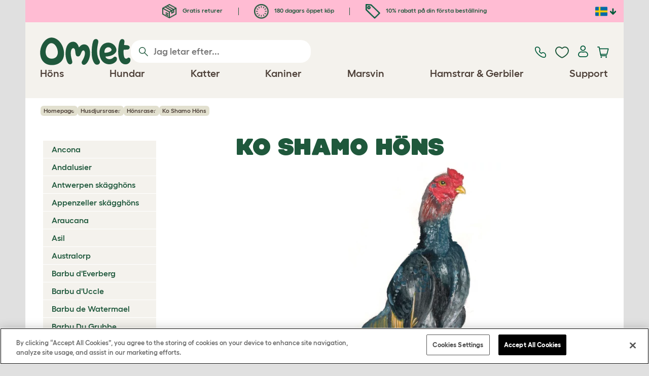

--- FILE ---
content_type: text/html; charset=utf-8
request_url: https://www.omlet.se/breeds/h%C3%B6ns/ko_shamo/
body_size: 19949
content:
<!DOCTYPE html>
  <html lang="sv-se"  class="cc-se">

  <head>
    <script>if(navigator&&typeof navigator.userAgent=='string'){let ua=navigator.userAgent;if(ua.indexOf('FBAV')>-1||ua.indexOf('FBAN')>-1){if(typeof window.webkit=='undefined'){window.webkit={messageHandlers:new Proxy(window,{get(a,b,c){return {postMessage:_=>undefined}}})}}}}</script>
    <meta http-equiv="Content-Type" content="text/html; charset=UTF-8">

    <meta name="viewport" content="width=device-width,initial-scale=1">
    <meta name="Author" content="Omlet">
    <meta name="rating" content="General">
    <meta name="revisit" content="15 days">


    <link rel="icon" href="/favicon.ico">
    <link rel="apple-touch-icon" sizes="180x180" href="/assets/omlet/icons/apple-touch-icon.png">
    <link rel="icon" type="image/png" sizes="32x32" href="/assets/omlet/icons/favicon-32x32.png">
    <link rel="icon" type="image/png" sizes="16x16" href="/assets/omlet/icons/favicon-16x16.png">
    <link rel="manifest" href="/assets/omlet/icons/site.webmanifest">
    <link rel="mask-icon" href="/assets/omlet/icons/safari-pinned-tab.svg" color="#1f583c">
    <meta name="msapplication-TileColor" content="#1f583c">
    <meta name="theme-color" content="#ffffff">

    <!-- PRECONNECT - WARM CONNECTIONS -->

    <link href="https://static-forms.klaviyo.com" rel="preconnect dns-prefetch" crossorigin>
    <link href="https://static.klaviyo.com" rel="preconnect dns-prefetch" crossorigin>
    <link href="https://f.vimeocdn.com" rel="preconnect dns-prefetch" crossorigin>

    <link href="https://cdn-ukwest.onetrust.com" rel="preconnect dns-prefetch" crossorigin>
    <link href="https://www.googletagmanager.com" rel="preconnect dns-prefetch" crossorigin>
    <link href="https://js.sentry-cdn.com" rel="preconnect dns-prefetch" crossorigin>
    <link href="https://js.stripe.com" rel="preconnect dns-prefetch" crossorigin>
    <link href="https://connect.facebook.net" rel="preconnect dns-prefetch" crossorigin>

    <!-- DNS-PRECONNECT -->
    <link href="https://static-tracking.klaviyo.com" rel="dns-prefetch" crossorigin>
    <link href="https://se.monetate.net" rel="dns-prefetch" crossorigin>
    <link href="https://cdn.livechatinc.com" rel="dns-prefetch" crossorigin>

    
    
    
    
                    <meta name="robots" content="ALL">
        
                    <title>Ko Shamo Höns | Ko Shamo For Sale | Hönsraser</title>
        
                    <meta name="description" content="Ko Shamo är en hönsras från Japan som används i tuppfäktning på de ställen där det fortfarande är lagligt (Japan). De är väldigt starka, muskulösa">
        
                    <meta name="keywords" content="Ko Shamo, Höns, höns, hönsraser, kaninraser, hönsinformation, kanininformation, hönshistoria, hönsklubb, hönsuppfödare, kaninuppfödare, kaninklubbar, hönsuppfödarklubbar">
        
                    <link rel="canonical" href="https://www.omlet.se/breeds/höns/ko_shamo/" >
        
        
        
    
    
    
          <link rel="stylesheet" type="text/css" href="/assets/bootstrap/css/bootstrap.min.css?s=31717">
          <link rel="stylesheet" type="text/css" href="/assets/omlet/css/layoutDefault/layoutDefault.css?s=31717">
          <link rel="stylesheet" type="text/css" href="/assets/omlet/css/ambassador/ambassador-modal.css?s=31717">
          <link rel="stylesheet" type="text/css" href="/assets/omlet/css/micro-templating/group.css?s=31717">
          <link rel="stylesheet" type="text/css" href="/assets/omlet/css/breeds/breeds.css?s=31717">
          <link rel="stylesheet" type="text/css" href="/assets/omlet/css/common/images.css?s=31717">
          <link rel="stylesheet" type="text/css" href="/assets/omlet/css/shop/products/productPageSlider.css?s=31717">
    
            <link rel="preload" href="/assets/magnific/magnific-popup.min.css?s=31717" as="style" onload="this.onload=null;this.rel='stylesheet'">
        <noscript><link rel="stylesheet" href="/assets/magnific/magnific-popup.min.css?s=31717"></noscript>
    

    
            <script type="text/javascript" src="https://cdn-ukwest.onetrust.com/consent/e15a15f3-7372-4932-be1a-05ac9ef27275/OtAutoBlock.js" ></script>
    <script src="https://cdn-ukwest.onetrust.com/scripttemplates/otSDKStub.js" data-document-language="true" type="text/javascript" charset="UTF-8" data-domain-script="e15a15f3-7372-4932-be1a-05ac9ef27275" ></script>
    <script type="text/javascript">
    function OptanonWrapper() { }
    </script>
        
    <!-- Tippy workaround -->
    <!--[if lte IE 11]>
    <script src="https://polyfill.io/v3/polyfill.min.js?features=Array.prototype.find,Promise,Object.assign"></script>
    <![endif]-->

          <script src="/assets/jquery/jquery-3.6.0.min.js"  ></script>
          <script src="/assets/jquery/jquery.autocomplete.min.js"  defer ></script>
          <script src="/assets/omlet/js/common.min.js?s=31717"  defer ></script>
    
          <script type="text/javascript">$( document ).ready(function () { $(".SlideForMoreImages").html("Svep för att se fler bilder"); });</script>
    
    
    
                      <link rel="alternate" href="https://www.omlet.co.uk/breeds/chickens/ko_shamo/" hreflang="en-gb" />
              <link rel="alternate" href="https://www.omlet.us/breeds/chickens/ko_shamo/" hreflang="en-us" />
              <link rel="alternate" href="https://www.omlet.dk/breeds/chickens/ko_shamo/" hreflang="da-dk" />
              <link rel="alternate" href="https://www.omlet.nl/breeds/kippen/ko_shamo/" hreflang="nl" />
              <link rel="alternate" href="https://www.omlet.se/breeds/höns/ko_shamo/" hreflang="sv-se" />
              <link rel="alternate" href="https://www.omlet.co.uk/breeds/chickens/ko_shamo/" hreflang="x-default" />
          
                      <script type="application/ld+json">{"@context":"https:\/\/schema.org","@type":"BreadcrumbList","itemListElement":[{"@type":"ListItem","position":1,"item":{"@id":"\/","name":"Homepage"}},{"@type":"ListItem","position":2,"item":{"@id":"\/breeds\/","name":"Husdjursraser"}},{"@type":"ListItem","position":3,"item":{"@id":"\/breeds\/h\u00f6ns\/","name":"H\u00f6nsraser"}},{"@type":"ListItem","position":4,"item":{"@id":"\/breeds\/h\u00f6ns\/ko_shamo\/","name":"Ko Shamo H\u00f6ns"}}]}</script>
              <script type="application/ld+json">{"@context":"https:\/\/schema.org\/","@type":"Organization","name":"Omlet","url":"https:\/\/www.omlet.se","logo":"https:\/\/www.omlet.se\/assets\/omlet\/images\/common\/omlet-logo-light-green.png","contactPoint":[{"@type":"ContactPoint","telephone":"+46 08 446 865 58","contactType":"customer service","areaServed":"SE"}],"sameAs":["https:\/\/www.instagram.com\/omlet_husdjursprodukter\/","https:\/\/twitter.com\/omlet_se","https:\/\/www.facebook.com\/omletsverige\/","https:\/\/www.youtube.com\/playlist?list=PLdNba2arG2w5qaNQwNZETNpkgxDsmjUXZ","https:\/\/www.pinterest.se\/omletsverige\/"]}</script>
          
        <meta name="og:title" content="Ko Shamo Höns | Ko Shamo For Sale | Hönsraser" />
            <meta name="og:type" content="website" />
                <meta property="og:image" content="https://www.omlet.se/images/cache/593/768/Ko-Shamo-Wheaten-Female.jpg" />
                    <meta property="og:url" content="https://www.omlet.se/breeds/höns/ko_shamo/" />
        
    <meta name="twitter:card" content="summary_large_image" />
    <meta name="twitter:site" content="@omlet" />
    <meta name="twitter:title" content="Ko Shamo Höns | Ko Shamo For Sale | Hönsraser" />
            <meta property="twitter:image" content="https://www.omlet.se/images/cache/593/768/Ko-Shamo-Wheaten-Female.jpg" />
        
    <!-- HTML5 shim and Respond.js for IE8 support of HTML5 elements and media queries -->
    <!-- WARNING: Respond.js doesn't work if you view the page via file:// -->
    <!--[if lt IE 9]>
      <script src="/assets/html5shiv/html5shiv.min.js"></script>
      <script src="/assets/respond/respond.min.js"></script>
    <![endif]-->

    <meta name="msvalidate.01" content="19E828451AE6B907AE0340D88974182E" />

    
    
    
    
        <script type="text/javascript">
    var monetateT = new Date().getTime();
    (function() {
        var p = document.location.protocol;
        if (p == "http:" || p == "https:") {
            var m = document.createElement('script'); m.type = 'text/javascript'; m.async = true; m.src = "//se.monetate.net/js/2/a-ad2c8ce6/p/omlet.se/custom.js";
            var s = document.getElementsByTagName('script')[0]; s.parentNode.insertBefore(m, s);
        }
    })();
    </script>
    <script>
        window.monetateQ = window.monetateQ || [];
        window.monetateQ.push([
            "setPageType",
            "PLP"
        ]);
    </script>

        

  </head>

          
  <body data-country="se" class="" data-pagetype="Breed Page">
    
    
	<div class="affiliate-link-bar">
<a href="#" id="affiliate-link-to-this-page-link"><span class="glyphicon glyphicon-link"></span>&nbsp;Länka till denna sida</a>
<a rel="nofollow" href="/accounts/affiliate/" id="affiliate-stats-link"><span class="glyphicon glyphicon-stats"></span>&nbsp;Din annonsstatistik</a>

<div class="modal fade" id="affiliateLinkCodeModal" tabindex="-1" role="dialog" aria-labelledby="myModalLabel" aria-hidden="true">
    <div class="modal-dialog" style="text-align: left;">
    <div class="modal-content">
        <div class="modal-header">
        <h4 class="modal-title" id="affiliate-link-modal-label">HTML-länk för din hemsida</h4>
        </div>
        <div class="modal-body">
        <p><strong>1. Skräddarsy länken</strong></p>
        <p class="form-inline">Länktext&nbsp;&nbsp;<input data-cs-mask   id="affiliate-link-label" type="text" value="Link" class="form-control">&nbsp;&nbsp;- Preview:&nbsp;&nbsp<span id="affiliate-link-modal-preview" style="color: blue; text-decoration: underline;">Link</span></p>
        <p><strong>2. Hur du använder koden:</strong> Denna länk innehåller din annonskod och kan placeras där en vanlig &lt;a&gt; -tagg kan placeras.</p>
        <textarea data-cs-mask   class="form-control" id="affiliate-link-modal-text-area"  rows="4"></textarea>
        </div>
        <div class="modal-footer">
        <button type="button" class="btn btn-default btn-default-grey" id="modal-select-html-button">Select HTML</button>
        <button type="button" class="btn btn-default btn-default-grey" id="modal-close-button" data-dismiss="modal">Close</button>
        </div>
    </div>
    </div>
</div>

</div>

	<a name="top"></a>

	

	<div class="container" id="container-main">
		<header class="container-header">
			<div class="info-bar">
    <div class="info-wrapper">
                <div class="item item--dsk info">
            <a href="https://www.omlet.se/misc/returns/">
                                    <img height="29" width="29" src="https://cdn.omlet.com/images/catalog/2023/10/16/Shipping__returns.png" class="icon-img icon-img--dsk" loading="lazy" title="Frakt" alt="Ikon för frakt">
                                Gratis returer
            </a>
        </div>
        <div class="item item--dsk rule"></div>                <div class="item item--dsk info">
            <a href="https://www.omlet.se/misc/returns/">
                                    <img height="29" width="29" src="https://cdn.omlet.com/images/catalog/2023/10/17/180-day_guarantee_Empty.png" class="icon-img icon-img--dsk" loading="lazy" title="Returnerar ikon" alt="Returnerar ikon">
                                180 dagars öppet köp
            </a>
        </div>
        <div class="item item--dsk rule"></div>                <div class="item info">
            <a href="https://www.omlet.se/misc/newsletter_signup/">
                                    <img height="29" width="29" src="https://cdn.omlet.com/images/catalog/2023/10/16/5_off_your_first_order.png" class="icon-img icon-img--dsk" loading="lazy" title="Discount ikon" alt="Discount ikon">
                                10% rabatt på din första beställning
            </a>
        </div>
                    </div>

    <div class="countries">
        <label for="countries" class="select-country">
            <img src="https://cdn.omlet.com/assets/omlet/images/layout/flag-se.png" width="24" height="18" loading="lazy" class="selected-country-flag" title="Sverige" alt="Flag of Sverige ">
            <input type="checkbox" id="countries" class="country-dropdown"/>
            <div class="country-select-arrow"></div>
            <div class="country-selection">
                <a data-cc="au" href="https://www.omlet.com.au" class="country-select">
                    <img src="https://cdn.omlet.com/assets/omlet/images/layout/flag-au.png" width="24" height="18" loading="lazy" title="Australien" alt="Flag of Australien">
                    AU
                </a>
                <a data-cc="dk" href="https://www.omlet.dk/breeds/chickens/ko_shamo/" class="country-select">
                    <img src="https://cdn.omlet.com/assets/omlet/images/layout/flag-dk.png" width="24" height="18" loading="lazy" title="Danmark" alt="Flag of Danmark">
                    DK
                </a>
                <a data-cc="fr" href="https://www.omlet.fr" class="country-select">
                    <img src="https://cdn.omlet.com/assets/omlet/images/layout/flag-fr.png" width="24" height="18" loading="lazy" title="Frankrike" alt="Flag of Frankrike">
                    FR
                </a>
                <a data-cc="de" href="https://www.omlet.de" class="country-select">
                    <img src="https://cdn.omlet.com/assets/omlet/images/layout/flag-de.png" width="24" height="18" loading="lazy" title="Tyskland" alt="Flag of Tyskland">
                    DE
                </a>
                <a data-cc="it" href="https://www.omlet.it" class="country-select">
                    <img src="https://cdn.omlet.com/assets/omlet/images/layout/flag-it.png" width="24" height="18" loading="lazy" title="Italien" alt="Flag of Italien">
                    IT
                </a>
                <a data-cc="ie" href="https://www.omlet.ie" class="country-select">
                    <img src="https://cdn.omlet.com/assets/omlet/images/layout/flag-ie.png" width="24" height="18" loading="lazy" title="Irland" alt="Flag of Irland">
                    IE
                </a>
                <a data-cc="nl" href="https://www.omlet.nl/breeds/kippen/ko_shamo/" class="country-select">
                    <img src="https://cdn.omlet.com/assets/omlet/images/layout/flag-nl.png" width="24" height="18" loading="lazy" title="Nederländerna" alt="Flag of Nederländerna">
                    NL
                </a>
                <a data-cc="se" href="https://www.omlet.se/breeds/höns/ko_shamo/" class="country-select">
                    <img src="https://cdn.omlet.com/assets/omlet/images/layout/flag-se.png" width="24" height="18" loading="lazy" title="Sverige" alt="Flag of Sverige">
                    SE
                </a>
                <a data-cc="gb" href="https://www.omlet.co.uk/breeds/chickens/ko_shamo/" class="country-select">
                    <img src="https://cdn.omlet.com/assets/omlet/images/layout/flag-gb.png" width="24" height="18" loading="lazy" title="Storbritannien" alt="Flag of Storbritannien">
                    UK
                </a>
                <a data-cc="us" href="https://www.omlet.us/breeds/chickens/ko_shamo/" class="country-select">
                    <img src="https://cdn.omlet.com/assets/omlet/images/layout/flag-us.png" width="24" height="18" loading="lazy" title="Förenta staterna" alt="Flag of Förenta staterna">
                    US
                </a>
            </div>
        </label>
    </div>

</div>

			<nav class="nav-container">
    <div class="nav-background"></div>
    <div class="nav-wrapper">
        <div class="item logo">
            <a href="/"><img src="https://cdn.omlet.com/assets/omlet/images/layout/omlet-logo.svg" width="85" height="35" class="nav-omlet-logo" title="Omlet" alt="Omlet logo"></a>
        </div>
        <div class="item search">
            <form class="form-inline form-search" method="post" action="/search/">
                <img src="https://cdn.omlet.com/assets/omlet/images/layout/search.svg" class="search-icon" width="18" height="18" loading="lazy" alt="Search icon">
                <input data-cs-mask   type="search" name="search" class="nav-search" placeholder="Jag letar efter..." value="" autocomplete="off">
            </form>
        </div>
        <div class="item quick-links">
            <div class="item contact js-contact">
                <a href="/support/">
                    <img src="https://cdn.omlet.com/assets/omlet/images/layout/contact-us.svg" width="22" height="23" loading="lazy" title="Contact us" alt="Contact us icon">
                </a>
            </div>
            <div class="item wishlist-nav">
                <a href="/wishlist/">
                    <img src="https://cdn.omlet.com/assets/omlet/images/layout/wishlist-nav.svg" width="27" height="23" loading="lazy" title="Wishlist" alt="Wishlist icon">
                </a>
            </div>
            <div class="item account">
                <label for="user-account" class="select-account">
                    <span class="js-user hidden">
                        <img src="https://cdn.omlet.com/assets/omlet/images/layout/account-active.svg" width="20" height="23" loading="lazy" title="Konto" alt="Account icon">
                        <span class="user-name">Hej, <span data-cs-mask class="js-user-name"></span></span>
                        <input type="checkbox" id="user-account" class="country-dropdown"/>
                        <div class="account-options">
                            <a rel="nofollow" href="/accounts/" class="item">Konto</a>
                            <a rel="nofollow" href="/accounts/signout/" class="item">Logga ut</a>
                        </div>
                    </span>
                    <span class="js-guest">
                        <a rel="nofollow" href="/accounts/signin/" class="item">
                            <img src="https://cdn.omlet.com/assets/omlet/images/layout/account-inactive.svg" width="20" height="23" loading="lazy" title="Konto" alt="Account icon">
                        </a>
                    </span>
                </label>
            </div>
            <div class="item basket">
                <a href="/basket/">
                    <img src="https://cdn.omlet.com/assets/omlet/images/layout/cart.svg" width="23" height="23" loading="lazy" title="Varukorg" alt="Varukorg">
                    <div class="cart-items js-cart-qty hidden"></div>
                </a>
            </div>
        </div>
        <div class="item nav-items">
            <img src="https://cdn.omlet.com/assets/omlet/images/layout/mobile-menu.svg" class="nav-burger-menu js-nav-click" width="28" height="22" loading="lazy" title="Meny" alt="Meny">
                        <div class="nav">
                <div class="nav-item nav-item--mobile">
                    <div class="nav-mobile-close">
                        <svg class="glyph-mobile js-nav-mobile" xmlns="http://www.w3.org/2000/svg" viewBox="0 0 22 22" width="20" height="20" fill="none"><path fill="#1F583C" stroke="#1F583C" stroke-width=".5" d="M4.9 20.538a2.43 2.43 0 0 1-3.438-3.437L17.1 1.46A2.43 2.43 0 1 1 20.538 4.9L4.9 20.54Z"/><path fill="#1F583C" stroke="#1F583C" stroke-width=".5" d="M20.538 17.1a2.43 2.43 0 0 1-3.437 3.438L1.46 4.9A2.43 2.43 0 0 1 4.9 1.462L20.54 17.1Z"/></svg>
                    </div>
                    <div class="nav-link js-mobile-nav-link"></div>
                </div>
                                                            <div class="nav-item  ">
                            <a href="/shop/att_ha_hons/" class="nav-link js-link "  data-label="Höns">
                                                                <span class="nav-link-mobile-image">
                                    <picture  data-image-id="599866594" data-mobile-image-id="" class=""  >
	<source srcset="https://cdn.omlet.com/images/cache/32/32/90/chicken-pose-2-right-300x300.webp 1x, https://cdn.omlet.com/images/cache/64/64/90/chicken-pose-2-right-300x300.webp 2x" type="image/webp" />
	<source srcset="https://cdn.omlet.com/images/cache/32/32/chicken-pose-2-right-300x300.png 1x, https://cdn.omlet.com/images/cache/64/64/chicken-pose-2-right-300x300.png 2x" type="image/png" />
	<img   title="" loading="lazy" src="https://cdn.omlet.com/images/cache/32/32/chicken-pose-2-right-300x300.png" alt="" class="aspect-ratio-narrower-xs aspect-ratio-narrower-sm aspect-ratio-narrower-md aspect-ratio-narrower-lg"   />	</picture>
                                </span>
                                                                <span class="">Höns</span>
                                                            </a>
                                                            <div class="subnav-wrapper">
                                    <div class="subnav-container has-image">
                                        <div class="subnav-column">
                                            <div class="subnav-section">
                                                                                                
                                                                                                                                                                        <div class="subnav-section-title  nav-heading-first   ">
                                                                <a href="/honshus/">
                                                                    <span class=" hidden-mobile ">Eglu hönshus</span>
                                                                                                                                            <span class="hidden-desktop">Eglu hönshus</span>
                                                                                                                                    </a>
                                                            </div>
                                                                                                                                                                        
                                                
                                                                                                                                                                        <a href="/eglu-pro-honshus/" class="nav-a   ">
                                                                <span class=" hidden-mobile ">Eglu Pro - 10 stora höns</span>
                                                                                                                                    <span class="hidden-desktop">Eglu Pro - 10 stora höns</span>
                                                                                                                            </a>
                                                                                                            
                                                
                                                                                                                                                                        <a href="/shop/att_ha_hons/eglu-cube-isolerat-honshus/" class="nav-a   ">
                                                                <span class=" hidden-mobile ">Eglu Cube - 6 stora höns</span>
                                                                                                                                    <span class="hidden-desktop">Eglu Cube - 6 stora höns</span>
                                                                                                                            </a>
                                                                                                            
                                                
                                                                                                                                                                        <a href="/shop/att_ha_hons/flyttbart-honshus-eglu-go-up/" class="nav-a   ">
                                                                <span class=" hidden-mobile ">Eglu Go Up - 3 stora höns</span>
                                                                                                                                    <span class="hidden-desktop">Eglu Go Up - 3 stora höns</span>
                                                                                                                            </a>
                                                                                                            
                                                
                                                                                                                                                                        <a href="/shop/att_ha_hons/eglu_go/" class="nav-a   ">
                                                                <span class=" hidden-mobile ">Eglu Go - 3 stora höns</span>
                                                                                                                                    <span class="hidden-desktop">Eglu Go - 3 stora höns</span>
                                                                                                                            </a>
                                                                                                            
                                                
                                                                                                                                                                        <a href="/shop/att_ha_hons/eglu_vaderskydd/" class="nav-a   ">
                                                                <span class=" hidden-mobile ">Överdrag till Eglu-Överdrag till Eglu hönshus</span>
                                                                                                                                    <span class="hidden-desktop">Överdrag till Eglu hönshus</span>
                                                                                                                            </a>
                                                                                                            
                                                
                                                                                                                                                                        <a href="/tillbehor-till-eglu-honshus/" class="nav-a   ">
                                                                <span class=" hidden-mobile ">Tillbehör till Eglu hönshus</span>
                                                                                                                                    <span class="hidden-desktop">Tillbehör till Eglu hönshus</span>
                                                                                                                            </a>
                                                                                                            
                                                                                            </div>
                                                                                            <picture  data-image-id="599866594" data-mobile-image-id="" class="subnav-image"  >
	<source srcset="https://cdn.omlet.com/images/cache/150/150/90/chicken-pose-2-right-300x300.webp 1x" type="image/webp" />
	<source srcset="https://cdn.omlet.com/images/cache/150/150/chicken-pose-2-right-300x300.png 1x" type="image/png" />
	<img   title="" loading="lazy" src="https://cdn.omlet.com/images/cache/150/150/chicken-pose-2-right-300x300.png" alt="" class="aspect-ratio-narrower-xs aspect-ratio-narrower-sm aspect-ratio-narrower-md aspect-ratio-narrower-lg"   />	</picture>
                                                                                    </div>
                                        <div class="subnav-column">
                                            <div class="subnav-section">
                                                                                                
                                                                                                                                                                        <div class="subnav-section-title  nav-heading-first   ">
                                                                <a href="/smart-automatisk-dörröppnare-hönshus/">
                                                                    <span class=" hidden-mobile ">Autodörr</span>
                                                                                                                                            <span class="hidden-desktop">Autodörr</span>
                                                                                                                                    </a>
                                                            </div>
                                                                                                                                                                        
                                                
                                                                                                                                                                        <a href="/smart-automatisk-dörröppnare-hönshus/" class="nav-a   ">
                                                                <span class=" hidden-mobile ">Smart automatisk hönshusdörr</span>
                                                                                                                                    <span class="hidden-desktop">Smart automatisk hönshusdörr</span>
                                                                                                                            </a>
                                                                                                            
                                                
                                                                                                                                                                        <a href="/shop/att_ha_hons/smart-autodorr-till-eglu-go/" class="nav-a   ">
                                                                <span class=" hidden-mobile ">Smart Autodörr till Eglu Go</span>
                                                                                                                                    <span class="hidden-desktop">Smart Autodörr till Eglu Go</span>
                                                                                                                            </a>
                                                                                                            
                                                
                                                                                                                                                                        <a href="/shop/att_ha_hons/autodorr_monterinspaket_och_tillbehor/" class="nav-a   ">
                                                                <span class=" hidden-mobile ">Tillbehör till Autodörr</span>
                                                                                                                                    <span class="hidden-desktop">Tillbehör till Autodörr</span>
                                                                                                                            </a>
                                                                                                            
                                                
                                                                                                                                                                        <a href="/shop/att_ha_hons/foder_och_vatten_utrustning/" class="nav-a  nav-heading   ">
                                                                <span class=" hidden-mobile ">Foder- &amp; vattenbehållare</span>
                                                                                                                                    <span class="hidden-desktop">Foder- &amp; vattenbehållare</span>
                                                                                                                            </a>
                                                                                                            
                                                
                                                                                                                                                                        <a href="/vattenautomat-till-höns/isolerad-vattenautomat-till-höns/" class="nav-a   ">
                                                                <span class=" hidden-mobile ">NY isolerad vattenautomat till höns</span>
                                                                                                                                    <span class="hidden-desktop">NY isolerad vattenautomat till höns</span>
                                                                                                                            </a>
                                                                                                            
                                                                                            </div>
                                        </div>
                                        <div class="subnav-column">
                                            <div class="subnav-section">
                                                                                                
                                                                                                                                                                        <div class="subnav-section-title  nav-heading-first   ">
                                                                <a href="/hönsgårdar/">
                                                                    <span class=" hidden-mobile ">Hönsgårdar &amp; Stängsel</span>
                                                                                                                                            <span class="hidden-desktop">Hönsgårdar &amp; Stängsel</span>
                                                                                                                                    </a>
                                                            </div>
                                                                                                                                                                        
                                                
                                                                                                                                                                        <a href="/shop/att_ha_hons/walk_in_honsgard/" class="nav-a   ">
                                                                <span class=" hidden-mobile ">Walk-in hönsgårdar</span>
                                                                                                                                    <span class="hidden-desktop">Walk-in hönsgårdar</span>
                                                                                                                            </a>
                                                                                                            
                                                
                                                                                                                                                                        <a href="/shop/att_ha_hons/omlet_honsstangsel/" class="nav-a   ">
                                                                <span class=" hidden-mobile ">Hönsstängsel</span>
                                                                                                                                    <span class="hidden-desktop">Hönsstängsel</span>
                                                                                                                            </a>
                                                                                                            
                                                
                                                                                                                                                                        <a href="/shop/att_ha_hons/forlangningssats_walk_in_honsgard/" class="nav-a   ">
                                                                <span class=" hidden-mobile ">Förlängningssatser till Eglu hönsgårdar</span>
                                                                                                                                    <span class="hidden-desktop">Förlängningssatser till Eglu hönsgårdar</span>
                                                                                                                            </a>
                                                                                                            
                                                
                                                                                                                                                                        <a href="/överdrag-till-utegårdar/" class="nav-a  nav-heading   ">
                                                                <span class=" hidden-mobile ">Väderskydd</span>
                                                                                                                                    <span class="hidden-desktop">Väderskydd</span>
                                                                                                                            </a>
                                                                                                            
                                                
                                                                                                                                                                        <a href="/shop/att_ha_hons/vaderskydd_till_walk_in_gårdar/" class="nav-a   ">
                                                                <span class=" hidden-mobile ">Väderskydd till walk-in hönsgårdar</span>
                                                                                                                                    <span class="hidden-desktop">Väderskydd till walk-in hönsgårdar</span>
                                                                                                                            </a>
                                                                                                            
                                                
                                                                                                                                                                        <a href="/shop/att_ha_hons/eglu_vaderskydd/" class="nav-a   ">
                                                                <span class=" hidden-mobile ">Överdrag till Eglu hönshus</span>
                                                                                                                                    <span class="hidden-desktop">Överdrag till Eglu hönshus</span>
                                                                                                                            </a>
                                                                                                            
                                                
                                                                                                                                                                        <a href="/shop/att_ha_hons/vaderskydd_for_extremtemperaturer/" class="nav-a   ">
                                                                <span class=" hidden-mobile ">Extremvädersöverdrag till Eglu hönshus</span>
                                                                                                                                    <span class="hidden-desktop">Extremvädersöverdrag till Eglu hönshus</span>
                                                                                                                            </a>
                                                                                                            
                                                                                            </div>
                                        </div>
                                                                                    <div class="subnav-column">
                                                <div class="subnav-section">
                                                                                                        
                                                                                                                                                                                    <div class="subnav-section-title  nav-heading-first   ">
                                                                    <a href="/honsleksaker-och-sittpinnar/">
                                                                        <span class=" hidden-mobile ">Hönsleksaker &amp; Sittpinnar</span>
                                                                                                                                                    <span class="hidden-desktop">Hönsleksaker &amp; Sittpinnar</span>
                                                                                                                                            </a>
                                                                </div>
                                                                                                                                                                                    
                                                    
                                                                                                                                                                                    <a href="/shop/att_ha_hons/pickleksak_till_hons/23154/pickleksaken_pendant/" class="nav-a    ">
                                                                    <span class=" hidden-mobile ">Pickleksak</span>
                                                                                                                                            <span class="hidden-desktop">Pickleksak</span>
                                                                                                                                    </a>
                                                                                                                    
                                                    
                                                                                                                                                                                    <a href="/shop/att_ha_hons/honssittpinne/" class="nav-a    ">
                                                                    <span class=" hidden-mobile ">Sittpinne för höns</span>
                                                                                                                                            <span class="hidden-desktop">Sittpinne för höns</span>
                                                                                                                                    </a>
                                                                                                                    
                                                    
                                                                                                                                                                                    <a href="/shop/att_ha_hons/honsgodis_behallare_caddi/" class="nav-a    ">
                                                                    <span class=" hidden-mobile ">Caddi godsaksbehållare för höns</span>
                                                                                                                                            <span class="hidden-desktop">Caddi godsaksbehållare för höns</span>
                                                                                                                                    </a>
                                                                                                                    
                                                    
                                                                                                                                                                                    <a href="/shop/att_ha_hons/the_chicken_swing/19477/the_chicken_swing/" class="nav-a    ">
                                                                    <span class=" hidden-mobile ">The Chicken Swing</span>
                                                                                                                                            <span class="hidden-desktop">The Chicken Swing</span>
                                                                                                                                    </a>
                                                                                                                    
                                                    
                                                                                                                                                                                    <a href="/shop/att_ha_hons/flyttbart-honstrad-med-sittpinnar/" class="nav-a    ">
                                                                    <span class=" hidden-mobile ">Flyttart hönsträd med sittpinnar</span>
                                                                                                                                            <span class="hidden-desktop">Flyttart hönsträd med sittpinnar</span>
                                                                                                                                    </a>
                                                                                                                    
                                                    
                                                                                                                                                                                    <a href="/shop/att_ha_hons/anpassningsbart-honstrad-med-sittpinnar-poletree/" class="nav-a    ">
                                                                    <span class=" hidden-mobile ">Anpassningsbart hönsträd</span>
                                                                                                                                            <span class="hidden-desktop">Anpassningsbart hönsträd</span>
                                                                                                                                    </a>
                                                                                                                    
                                                    
                                                                                                                                                                                    <a href="/shop/att_ha_hons/" class="nav-a     nav-a--base ">
                                                                    <span class=" hidden-mobile ">Se alla hönsprodukter</span>
                                                                                                                                            <span class="hidden-desktop">Se alla hönsprodukter</span>
                                                                                                                                    </a>
                                                                                                                    
                                                                                                    </div>
                                            </div>
                                                                            </div>
                                </div>
                                                    </div>
                                                                                <div class="nav-item  ">
                            <a href="/shop/hundprodukter/" class="nav-link js-link "  data-label="Hundar">
                                                                <span class="nav-link-mobile-image">
                                    <picture  data-image-id="599866600" data-mobile-image-id="" class=""  >
	<source srcset="https://cdn.omlet.com/images/cache/32/32/90/dog-pose-2-ball-300x300.webp 1x, https://cdn.omlet.com/images/cache/64/64/90/dog-pose-2-ball-300x300.webp 2x" type="image/webp" />
	<source srcset="https://cdn.omlet.com/images/cache/32/32/dog-pose-2-ball-300x300.png 1x, https://cdn.omlet.com/images/cache/64/64/dog-pose-2-ball-300x300.png 2x" type="image/png" />
	<img   title="" loading="lazy" src="https://cdn.omlet.com/images/cache/32/32/dog-pose-2-ball-300x300.png" alt="" class="aspect-ratio-narrower-xs aspect-ratio-narrower-sm aspect-ratio-narrower-md aspect-ratio-narrower-lg"   />	</picture>
                                </span>
                                                                <span class="">Hundar</span>
                                                            </a>
                                                            <div class="subnav-wrapper">
                                    <div class="subnav-container has-image">
                                        <div class="subnav-column">
                                            <div class="subnav-section">
                                                                                                
                                                                                                                                                                        <div class="subnav-section-title  nav-heading-first   ">
                                                                <a href="/hundsängar/">
                                                                    <span class=" hidden-mobile ">Hundsängar enligt storlek</span>
                                                                                                                                            <span class="hidden-desktop">Hundsängar enligt storlek</span>
                                                                                                                                    </a>
                                                            </div>
                                                                                                                                                                        
                                                
                                                                                                                                                                        <a href="/storre-hundsangar/" class="nav-a   ">
                                                                <span class=" hidden-mobile ">Stora hundsängar  (84 cm x 51 cm)</span>
                                                                                                                                    <span class="hidden-desktop">Stora hundsängar  (84 cm x 51 cm)</span>
                                                                                                                            </a>
                                                                                                            
                                                
                                                                                                                                                                        <a href="/medium-hundsangar/" class="nav-a   ">
                                                                <span class=" hidden-mobile ">Medelstora hundsängar  (74 cm x 43 cm)</span>
                                                                                                                                    <span class="hidden-desktop">Medelstora hundsängar  (74 cm x 43 cm)</span>
                                                                                                                            </a>
                                                                                                            
                                                
                                                                                                                                                                        <a href="/mindre-hundsangar/" class="nav-a   ">
                                                                <span class=" hidden-mobile ">Små hundsängar (53 cm x 41 cm)</span>
                                                                                                                                    <span class="hidden-desktop">Små hundsängar (53 cm x 41 cm)</span>
                                                                                                                            </a>
                                                                                                            
                                                
                                                                                                                                                                        <a href="/hundsängar/" class="nav-a   ">
                                                                <span class=" hidden-mobile ">Alla hundsängar</span>
                                                                                                                                    <span class="hidden-desktop">Alla hundsängar</span>
                                                                                                                            </a>
                                                                                                            
                                                                                            </div>
                                                                                            <picture  data-image-id="599866600" data-mobile-image-id="" class="subnav-image"  >
	<source srcset="https://cdn.omlet.com/images/cache/150/150/90/dog-pose-2-ball-300x300.webp 1x" type="image/webp" />
	<source srcset="https://cdn.omlet.com/images/cache/150/150/dog-pose-2-ball-300x300.png 1x" type="image/png" />
	<img   title="" loading="lazy" src="https://cdn.omlet.com/images/cache/150/150/dog-pose-2-ball-300x300.png" alt="" class="aspect-ratio-narrower-xs aspect-ratio-narrower-sm aspect-ratio-narrower-md aspect-ratio-narrower-lg"   />	</picture>
                                                                                    </div>
                                        <div class="subnav-column">
                                            <div class="subnav-section">
                                                                                                
                                                                                                                                                                        <div class="subnav-section-title  nav-heading-first   ">
                                                                <a href="/hundsängar/">
                                                                    <span class=" hidden-mobile ">Hundsängar enligt typ</span>
                                                                                                                                            <span class="hidden-desktop">Hundsängar enligt typ</span>
                                                                                                                                    </a>
                                                            </div>
                                                                                                                                                                        
                                                
                                                                                                                                                                        <a href="/shop/hundprodukter/memory-foam-bolsterbadd/" class="nav-a   ">
                                                                <span class=" hidden-mobile ">Bolsterbäddar</span>
                                                                                                                                    <span class="hidden-desktop">Bolsterbäddar</span>
                                                                                                                            </a>
                                                                                                            
                                                
                                                                                                                                                                        <a href="/shop/hundprodukter/topology-hundsang/" class="nav-a   ">
                                                                <span class=" hidden-mobile ">Topology hundsängar</span>
                                                                                                                                    <span class="hidden-desktop">Topology hundsängar</span>
                                                                                                                            </a>
                                                                                                            
                                                
                                                                                                                                                                        <a href="/hundkrypin/" class="nav-a   ">
                                                                <span class=" hidden-mobile ">Hundkrypin</span>
                                                                                                                                    <span class="hidden-desktop">Hundkrypin</span>
                                                                                                                            </a>
                                                                                                            
                                                
                                                                                                                                                                        <a href="/kuddsang/" class="nav-a   ">
                                                                <span class=" hidden-mobile ">Kuddsängar</span>
                                                                                                                                    <span class="hidden-desktop">Kuddsängar</span>
                                                                                                                            </a>
                                                                                                            
                                                
                                                                                                                                                                        <a href="/hundsängar/" class="nav-a   ">
                                                                <span class=" hidden-mobile ">Alla hundsängar</span>
                                                                                                                                    <span class="hidden-desktop">Alla hundsängar</span>
                                                                                                                            </a>
                                                                                                            
                                                                                            </div>
                                        </div>
                                        <div class="subnav-column">
                                            <div class="subnav-section">
                                                                                                
                                                                                                                                                                        <div class="subnav-section-title  nav-heading-first   ">
                                                                <a href="/hundburar/">
                                                                    <span class=" hidden-mobile ">Hundburar</span>
                                                                                                                                            <span class="hidden-desktop">Hundburar</span>
                                                                                                                                    </a>
                                                            </div>
                                                                                                                                                                        
                                                
                                                                                                                                                                        <a href="/storre-hundburar/" class="nav-a   ">
                                                                <span class=" hidden-mobile ">Stora (91cm x 56cm x 64cm)</span>
                                                                                                                                    <span class="hidden-desktop">Stora (91cm x 56cm x 64cm)</span>
                                                                                                                            </a>
                                                                                                            
                                                
                                                                                                                                                                        <a href="/mindre-hundburar/" class="nav-a   ">
                                                                <span class=" hidden-mobile ">Små  (61 cm x 46 cm x 48 cm)</span>
                                                                                                                                    <span class="hidden-desktop">Små  (61 cm x 46 cm x 48 cm)</span>
                                                                                                                            </a>
                                                                                                            
                                                
                                                                                                                                                                        <a href="/hundburar/" class="nav-a   ">
                                                                <span class=" hidden-mobile ">Alla hundburar</span>
                                                                                                                                    <span class="hidden-desktop">Alla hundburar</span>
                                                                                                                            </a>
                                                                                                            
                                                                                            </div>
                                        </div>
                                                                                    <div class="subnav-column">
                                                <div class="subnav-section">
                                                                                                        
                                                                                                                                                                                    <div class="subnav-section-title  nav-heading-first   ">
                                                                    <a href="/shop/hundprodukter/">
                                                                        <span class=" hidden-mobile ">Tillbehör</span>
                                                                                                                                                    <span class="hidden-desktop">Tillbehör</span>
                                                                                                                                            </a>
                                                                </div>
                                                                                                                                                                                    
                                                    
                                                                                                                                                                                    <a href="/shop/hundprodukter/hundskalar_och_tillbehor/" class="nav-a    ">
                                                                    <span class=" hidden-mobile ">Hundskålar</span>
                                                                                                                                            <span class="hidden-desktop">Hundskålar</span>
                                                                                                                                    </a>
                                                                                                                    
                                                    
                                                                                                                                                                                    <a href="/shop/hundprodukter/hundfiltar/" class="nav-a    ">
                                                                    <span class=" hidden-mobile ">Hundfiltar</span>
                                                                                                                                            <span class="hidden-desktop">Hundfiltar</span>
                                                                                                                                    </a>
                                                                                                                    
                                                    
                                                                                                                                                                                    <a href="/shop/hundprodukter/memory-foam-bolsterbadd-extra-overdrag/" class="nav-a    ">
                                                                    <span class=" hidden-mobile ">Överdrag till hundsängar</span>
                                                                                                                                            <span class="hidden-desktop">Överdrag till hundsängar</span>
                                                                                                                                    </a>
                                                                                                                    
                                                    
                                                                                                                                                                                    <a href="/shop/hundprodukter/" class="nav-a     nav-a--base ">
                                                                    <span class=" hidden-mobile ">Se alla hundprodukter</span>
                                                                                                                                            <span class="hidden-desktop">Se alla hundprodukter</span>
                                                                                                                                    </a>
                                                                                                                    
                                                                                                    </div>
                                            </div>
                                                                            </div>
                                </div>
                                                    </div>
                                                                                <div class="nav-item  ">
                            <a href="/shop/kattprodukter/" class="nav-link js-link "  data-label="Katter">
                                                                <span class="nav-link-mobile-image">
                                    <picture  data-image-id="599866599" data-mobile-image-id="" class=""  >
	<source srcset="https://cdn.omlet.com/images/cache/32/32/90/cat-pose-2-300x300.webp 1x, https://cdn.omlet.com/images/cache/64/64/90/cat-pose-2-300x300.webp 2x" type="image/webp" />
	<source srcset="https://cdn.omlet.com/images/cache/32/32/cat-pose-2-300x300.png 1x, https://cdn.omlet.com/images/cache/64/64/cat-pose-2-300x300.png 2x" type="image/png" />
	<img   title="" loading="lazy" src="https://cdn.omlet.com/images/cache/32/32/cat-pose-2-300x300.png" alt="" class="aspect-ratio-narrower-xs aspect-ratio-narrower-sm aspect-ratio-narrower-md aspect-ratio-narrower-lg"   />	</picture>
                                </span>
                                                                <span class="">Katter</span>
                                                            </a>
                                                            <div class="subnav-wrapper">
                                    <div class="subnav-container has-image">
                                        <div class="subnav-column">
                                            <div class="subnav-section">
                                                                                                
                                                                                                                                                                        <div class="subnav-section-title  nav-heading-first   ">
                                                                <a href="/kattgardar-for-utomhusbruk/">
                                                                    <span class=" hidden-mobile ">Inhägnader och gårdar för katter</span>
                                                                                                                                            <span class="hidden-desktop">Inhägnader och gårdar för katter</span>
                                                                                                                                    </a>
                                                            </div>
                                                                                                                                                                        
                                                
                                                                                                                                                                        <a href="/shop/kattprodukter/kattgard/" class="nav-a   ">
                                                                <span class=" hidden-mobile ">Kattgård för utomhusbruk</span>
                                                                                                                                    <span class="hidden-desktop">Kattgård för utomhusbruk</span>
                                                                                                                            </a>
                                                                                                            
                                                
                                                                                                                                                                        <a href="/tunnelsystem-for-kattgarden/" class="nav-a   ">
                                                                <span class=" hidden-mobile ">Tunnelsystem för kattgården</span>
                                                                                                                                    <span class="hidden-desktop">Tunnelsystem för kattgården</span>
                                                                                                                            </a>
                                                                                                            
                                                
                                                                                                                                                                        <a href="/shop/kattprodukter/katt_balkonggard/" class="nav-a   ">
                                                                <span class=" hidden-mobile ">Balkonggård för katter</span>
                                                                                                                                    <span class="hidden-desktop">Balkonggård för katter</span>
                                                                                                                            </a>
                                                                                                            
                                                
                                                                                                                                                                        <a href="/shop/kattprodukter/tillbehor_till_kattgardar_for_utomhusbruk/" class="nav-a   ">
                                                                <span class=" hidden-mobile ">Tillbehör till kattgård</span>
                                                                                                                                    <span class="hidden-desktop">Tillbehör till kattgård</span>
                                                                                                                            </a>
                                                                                                            
                                                
                                                                                                                                                                        <a href="/shop/kattprodukter/forlangningssatser-till-kattgard/" class="nav-a   ">
                                                                <span class=" hidden-mobile ">Förlängningssatser till kattgård</span>
                                                                                                                                    <span class="hidden-desktop">Förlängningssatser till kattgård</span>
                                                                                                                            </a>
                                                                                                            
                                                
                                                                                                                                                                        <a href="/shop/kattprodukter/overdrag-till-kattgardar-for-utomhusbruk/" class="nav-a   ">
                                                                <span class=" hidden-mobile ">Överdrag till kattgård</span>
                                                                                                                                    <span class="hidden-desktop">Överdrag till kattgård</span>
                                                                                                                            </a>
                                                                                                            
                                                                                            </div>
                                                                                            <picture  data-image-id="599866599" data-mobile-image-id="" class="subnav-image"  >
	<source srcset="https://cdn.omlet.com/images/cache/150/150/90/cat-pose-2-300x300.webp 1x" type="image/webp" />
	<source srcset="https://cdn.omlet.com/images/cache/150/150/cat-pose-2-300x300.png 1x" type="image/png" />
	<img   title="" loading="lazy" src="https://cdn.omlet.com/images/cache/150/150/cat-pose-2-300x300.png" alt="" class="aspect-ratio-narrower-xs aspect-ratio-narrower-sm aspect-ratio-narrower-md aspect-ratio-narrower-lg"   />	</picture>
                                                                                    </div>
                                        <div class="subnav-column">
                                            <div class="subnav-section">
                                                                                                
                                                                                                                                                                        <div class="subnav-section-title  nav-heading-first   ">
                                                                <a href="/klostrad-for-katter/">
                                                                    <span class=" hidden-mobile ">Klösträd &amp; Katträd</span>
                                                                                                                                            <span class="hidden-desktop">Klösträd &amp; Katträd</span>
                                                                                                                                    </a>
                                                            </div>
                                                                                                                                                                        
                                                
                                                                                                                                                                        <a href="/shop/kattprodukter/kattradet-freestyle-klostrad-fran-golv-till-tak/" class="nav-a   ">
                                                                <span class=" hidden-mobile ">Katträd för inomhusbruk</span>
                                                                                                                                    <span class="hidden-desktop">Katträd för inomhusbruk</span>
                                                                                                                            </a>
                                                                                                            
                                                
                                                                                                                                                                        <a href="/shop/kattprodukter/kattrad-for-utomhusbruk-freestyle/" class="nav-a   ">
                                                                <span class=" hidden-mobile ">Katträd för utomhusbruk</span>
                                                                                                                                    <span class="hidden-desktop">Katträd för utomhusbruk</span>
                                                                                                                            </a>
                                                                                                            
                                                
                                                                                                                                                                        <a href="/klostradet-switch-light-up-i-sisal/" class="nav-a   ">
                                                                <span class=" hidden-mobile ">LED klösträd</span>
                                                                                                                                    <span class="hidden-desktop">LED klösträd</span>
                                                                                                                            </a>
                                                                                                            
                                                
                                                                                                                                                                        <a href="/tillbehör-till-katträdet-freestyle-för-inomhusbruk/" class="nav-a  nav-heading   ">
                                                                <span class="">Tillbehör</span>
                                                                                                                            </a>
                                                                                                            
                                                
                                                                                                                                                                        <a href="/tillbehör-till-katträdet-freestyle-för-inomhusbruk/" class="nav-a   ">
                                                                <span class="">Tillbehör till Katträd för inomhusbruk</span>
                                                                                                                            </a>
                                                                                                            
                                                
                                                                                                                                                                        <a href="/tillbehör-till-katträdet-freestyle-för-utomhusbruk/" class="nav-a   ">
                                                                <span class="">Tillbehör till Katträd för utomhusbruk</span>
                                                                                                                            </a>
                                                                                                            
                                                                                            </div>
                                        </div>
                                        <div class="subnav-column">
                                            <div class="subnav-section">
                                                                                                
                                                                                                                                                                        <div class="subnav-section-title  nav-heading-first   ">
                                                                <a href="/kattbäddar/">
                                                                    <span class=" hidden-mobile ">Kattsängar</span>
                                                                                                                                            <span class="hidden-desktop">Kattsängar</span>
                                                                                                                                    </a>
                                                            </div>
                                                                                                                                                                        
                                                
                                                                                                                                                                        <a href="/shop/kattprodukter/maya-donut-kattbadd/" class="nav-a   ">
                                                                <span class=" hidden-mobile ">Donut kattsängar</span>
                                                                                                                                    <span class="hidden-desktop">Donut kattsängar</span>
                                                                                                                            </a>
                                                                                                            
                                                
                                                                                                                                                                        <a href="/kattradet-freestyle-kattkrypin-secret-garden/" class="nav-a   ">
                                                                <span class=" hidden-mobile ">Kattkrypin</span>
                                                                                                                                    <span class="hidden-desktop">Kattkrypin</span>
                                                                                                                            </a>
                                                                                                            
                                                
                                                                                                                                                                        <a href="/kattradet-freestyle-tipi/talt-uptown-deco/" class="nav-a   ">
                                                                <span class=" hidden-mobile ">Tipi kattsängar</span>
                                                                                                                                    <span class="hidden-desktop">Tipi kattsängar</span>
                                                                                                                            </a>
                                                                                                            
                                                
                                                                                                                                                                        <a href="/shop/kattprodukter/ben-till-kattsang/" class="nav-a   ">
                                                                <span class=" hidden-mobile ">Ben till kattsängar</span>
                                                                                                                                    <span class="hidden-desktop">Ben till kattsängar</span>
                                                                                                                            </a>
                                                                                                            
                                                                                            </div>
                                        </div>
                                                                                    <div class="subnav-column">
                                                <div class="subnav-section">
                                                                                                        
                                                                                                                                                                                    <div class="subnav-section-title  nav-heading-first   ">
                                                                    <a href="/shop/kattprodukter/kattsand/">
                                                                        <span class=" hidden-mobile ">Kattlåda och tillbehör</span>
                                                                                                                                                    <span class="hidden-desktop">Kattlåda och tillbehör</span>
                                                                                                                                            </a>
                                                                </div>
                                                                                                                                                                                    
                                                    
                                                                                                                                                                                    <a href="/shop/kattprodukter/kattladan-maya/" class="nav-a    ">
                                                                    <span class=" hidden-mobile ">Kattlåda</span>
                                                                                                                                            <span class="hidden-desktop">Kattlåda</span>
                                                                                                                                    </a>
                                                                                                                    
                                                    
                                                                                                                                                                                    <a href="/shop/kattprodukter/kattsand/" class="nav-a    ">
                                                                    <span class=" hidden-mobile ">Kattsand</span>
                                                                                                                                            <span class="hidden-desktop">Kattsand</span>
                                                                                                                                    </a>
                                                                                                                    
                                                    
                                                                                                                                                                                    <a href="" class="nav-a    ">
                                                                    <span class=" hidden-mobile ">Tillbehör till kattlåda</span>
                                                                                                                                            <span class="hidden-desktop">Tillbehör till kattlåda</span>
                                                                                                                                    </a>
                                                                                                                    
                                                    
                                                                                                                                                                                    <a href="/shop/kattprodukter/" class="nav-a     nav-a--base ">
                                                                    <span class=" hidden-mobile ">Se alla kattprodukter</span>
                                                                                                                                            <span class="hidden-desktop">Se alla kattprodukter</span>
                                                                                                                                    </a>
                                                                                                                    
                                                                                                    </div>
                                            </div>
                                                                            </div>
                                </div>
                                                    </div>
                                                                                <div class="nav-item  ">
                            <a href="/shop/kaninprodukter/" class="nav-link js-link "  data-label="Kaniner">
                                                                <span class="nav-link-mobile-image">
                                    <picture  data-image-id="599866595" data-mobile-image-id="" class=""  >
	<source srcset="https://cdn.omlet.com/images/cache/32/32/90/rabbit-pose-2-right-300x300.webp 1x, https://cdn.omlet.com/images/cache/64/64/90/rabbit-pose-2-right-300x300.webp 2x" type="image/webp" />
	<source srcset="https://cdn.omlet.com/images/cache/32/32/rabbit-pose-2-right-300x300.png 1x, https://cdn.omlet.com/images/cache/64/64/rabbit-pose-2-right-300x300.png 2x" type="image/png" />
	<img   title="" loading="lazy" src="https://cdn.omlet.com/images/cache/32/32/rabbit-pose-2-right-300x300.png" alt="" class="aspect-ratio-narrower-xs aspect-ratio-narrower-sm aspect-ratio-narrower-md aspect-ratio-narrower-lg"   />	</picture>
                                </span>
                                                                <span class="">Kaniner</span>
                                                            </a>
                                                            <div class="subnav-wrapper">
                                    <div class="subnav-container has-image">
                                        <div class="subnav-column">
                                            <div class="subnav-section">
                                                                                                
                                                                                                                                                                        <div class="subnav-section-title  nav-heading-first   ">
                                                                <a href="/kanin-burar/">
                                                                    <span class=" hidden-mobile ">Kaninburar</span>
                                                                                                                                            <span class="hidden-desktop">Kaninburar</span>
                                                                                                                                    </a>
                                                            </div>
                                                                                                                                                                        
                                                
                                                                                                                                                                        <a href="/shop/kaninprodukter/eglu_go_kaninbur/" class="nav-a   ">
                                                                <span class=" hidden-mobile ">Eglu Go kaninbur</span>
                                                                                                                                    <span class="hidden-desktop">Eglu Go kaninbur</span>
                                                                                                                            </a>
                                                                                                            
                                                
                                                                                                                                                                        <a href="/shop/kaninprodukter/kanintillbehör/" class="nav-a   ">
                                                                <span class=" hidden-mobile ">Tillbehör till kaninbur</span>
                                                                                                                                    <span class="hidden-desktop">Tillbehör till kaninbur</span>
                                                                                                                            </a>
                                                                                                            
                                                                                            </div>
                                                                                            <picture  data-image-id="599866595" data-mobile-image-id="" class="subnav-image"  >
	<source srcset="https://cdn.omlet.com/images/cache/150/150/90/rabbit-pose-2-right-300x300.webp 1x" type="image/webp" />
	<source srcset="https://cdn.omlet.com/images/cache/150/150/rabbit-pose-2-right-300x300.png 1x" type="image/png" />
	<img   title="" loading="lazy" src="https://cdn.omlet.com/images/cache/150/150/rabbit-pose-2-right-300x300.png" alt="" class="aspect-ratio-narrower-xs aspect-ratio-narrower-sm aspect-ratio-narrower-md aspect-ratio-narrower-lg"   />	</picture>
                                                                                    </div>
                                        <div class="subnav-column">
                                            <div class="subnav-section">
                                                                                                
                                                                                                                                                                        <div class="subnav-section-title  nav-heading-first   ">
                                                                <a href="/shop/kaninprodukter/kaningard-lekhagar-zippi/">
                                                                    <span class=" hidden-mobile ">Tunnelsystem, Gårdar &amp; Lekhagar</span>
                                                                                                                                            <span class="hidden-desktop">Tunnelsystem, Gårdar &amp; Lekhagar</span>
                                                                                                                                    </a>
                                                            </div>
                                                                                                                                                                        
                                                
                                                                                                                                                                        <a href="/shop/kaninprodukter/zippi_tunnelsystem_for_kaniner/" class="nav-a   ">
                                                                <span class=" hidden-mobile ">Zippi tunnelsystem för kaniner</span>
                                                                                                                                    <span class="hidden-desktop">Zippi tunnelsystem för kaniner</span>
                                                                                                                            </a>
                                                                                                            
                                                
                                                                                                                                                                        <a href="/shop/kaninprodukter/kaningard-lekhagar-zippi/" class="nav-a   ">
                                                                <span class=" hidden-mobile ">Zippi kaningårdar och lekhagar</span>
                                                                                                                                    <span class="hidden-desktop">Zippi kaningårdar och lekhagar</span>
                                                                                                                            </a>
                                                                                                            
                                                
                                                                                                                                                                        <a href="/shop/kaninprodukter/zippi-plattformar-till-kaningard/" class="nav-a   ">
                                                                <span class=" hidden-mobile ">Zippi kaninplattformar</span>
                                                                                                                                    <span class="hidden-desktop">Zippi kaninplattformar</span>
                                                                                                                            </a>
                                                                                                            
                                                
                                                                                                                                                                        <a href="/shop/kaninprodukter/zippi_kaningardstillbehor/25901/zippi_kaningömställe_-_grön/" class="nav-a   ">
                                                                <span class=" hidden-mobile ">Zippi kaningömställen</span>
                                                                                                                                    <span class="hidden-desktop">Zippi kaningömställen</span>
                                                                                                                            </a>
                                                                                                            
                                                                                            </div>
                                        </div>
                                        <div class="subnav-column">
                                            <div class="subnav-section">
                                                                                                
                                                                                                                                                                        <div class="subnav-section-title  nav-heading-first   ">
                                                                <a href="/shop/kaninprodukter/kaningard/">
                                                                    <span class=" hidden-mobile ">Walk-in kaningårdar</span>
                                                                                                                                            <span class="hidden-desktop">Walk-in kaningårdar</span>
                                                                                                                                    </a>
                                                            </div>
                                                                                                                                                                        
                                                
                                                                                                                                                                        <a href="/shop/kaninprodukter/kaningard/" class="nav-a   ">
                                                                <span class=" hidden-mobile ">Walk-in kaningård</span>
                                                                                                                                    <span class="hidden-desktop">Walk-in kaningård</span>
                                                                                                                            </a>
                                                                                                            
                                                
                                                                                                                                                                        <a href="/shop/kaninprodukter/overdrag-till-kaningardar/" class="nav-a   ">
                                                                <span class=" hidden-mobile ">Överdrag till walk-in kaningård</span>
                                                                                                                                    <span class="hidden-desktop">Överdrag till walk-in kaningård</span>
                                                                                                                            </a>
                                                                                                            
                                                
                                                                                                                                                                        <a href="/shop/kaninprodukter/forlangningssatser_till_kaningardar/" class="nav-a   ">
                                                                <span class=" hidden-mobile ">Förlängningssats till walk-in kaningård</span>
                                                                                                                                    <span class="hidden-desktop">Förlängningssats till walk-in kaningård</span>
                                                                                                                            </a>
                                                                                                            
                                                                                            </div>
                                        </div>
                                                                                    <div class="subnav-column">
                                                <div class="subnav-section">
                                                                                                        
                                                                                                                                                                                    <div class="subnav-section-title  nav-heading-first   ">
                                                                    <a href="/shop/kaninprodukter/godsaksbehallaren_caddi_for_kaniner/">
                                                                        <span class=" hidden-mobile ">Tillbehör</span>
                                                                                                                                                    <span class="hidden-desktop">Tillbehör</span>
                                                                                                                                            </a>
                                                                </div>
                                                                                                                                                                                    
                                                    
                                                                                                                                                                                    <a href="/shop/kaninprodukter/godsaksbehallaren_caddi_for_kaniner/" class="nav-a    ">
                                                                    <span class=" hidden-mobile ">Caddi godsaksbehållare</span>
                                                                                                                                            <span class="hidden-desktop">Caddi godsaksbehållare</span>
                                                                                                                                    </a>
                                                                                                                    
                                                    
                                                                                                                                                                                    <a href="/shop/kaninprodukter/" class="nav-a     nav-a--base ">
                                                                    <span class=" hidden-mobile ">Se alla kaninprodukter</span>
                                                                                                                                            <span class="hidden-desktop">Se alla kaninprodukter</span>
                                                                                                                                    </a>
                                                                                                                    
                                                                                                    </div>
                                            </div>
                                                                            </div>
                                </div>
                                                    </div>
                                                                                <div class="nav-item  ">
                            <a href="/shop/marsvinsprodukter/" class="nav-link js-link "  data-label="Marsvin">
                                                                <span class="nav-link-mobile-image">
                                    <picture  data-image-id="599866598" data-mobile-image-id="" class=""  >
	<source srcset="https://cdn.omlet.com/images/cache/32/32/90/ginea-pig-pose-2-300x300.webp 1x, https://cdn.omlet.com/images/cache/64/64/90/ginea-pig-pose-2-300x300.webp 2x" type="image/webp" />
	<source srcset="https://cdn.omlet.com/images/cache/32/32/ginea-pig-pose-2-300x300.png 1x, https://cdn.omlet.com/images/cache/64/64/ginea-pig-pose-2-300x300.png 2x" type="image/png" />
	<img   title="" loading="lazy" src="https://cdn.omlet.com/images/cache/32/32/ginea-pig-pose-2-300x300.png" alt="" class="aspect-ratio-narrower-xs aspect-ratio-narrower-sm aspect-ratio-narrower-md aspect-ratio-narrower-lg"   />	</picture>
                                </span>
                                                                <span class="">Marsvin</span>
                                                            </a>
                                                            <div class="subnav-wrapper">
                                    <div class="subnav-container has-image">
                                        <div class="subnav-column">
                                            <div class="subnav-section">
                                                                                                
                                                                                                                                                                        <div class="subnav-section-title  nav-heading-first   ">
                                                                <a href="/shop/marsvinsprodukter/eglu_go_marsvinsbur/">
                                                                    <span class=" hidden-mobile ">Marsvinsburar</span>
                                                                                                                                            <span class="hidden-desktop">Marsvinsburar</span>
                                                                                                                                    </a>
                                                            </div>
                                                                                                                                                                        
                                                
                                                                                                                                                                        <a href="/shop/marsvinsprodukter/eglu_go_marsvinsbur/" class="nav-a   ">
                                                                <span class=" hidden-mobile ">Eglu Go bur</span>
                                                                                                                                    <span class="hidden-desktop">Eglu Go bur</span>
                                                                                                                            </a>
                                                                                                            
                                                
                                                                                                                                                                        <a href="/shop/marsvinsprodukter/marsvinstillbehor/" class="nav-a   ">
                                                                <span class=" hidden-mobile ">Tillbehör till marsvinsbur</span>
                                                                                                                                    <span class="hidden-desktop">Tillbehör till marsvinsbur</span>
                                                                                                                            </a>
                                                                                                            
                                                                                            </div>
                                                                                            <picture  data-image-id="599866598" data-mobile-image-id="" class="subnav-image"  >
	<source srcset="https://cdn.omlet.com/images/cache/150/150/90/ginea-pig-pose-2-300x300.webp 1x" type="image/webp" />
	<source srcset="https://cdn.omlet.com/images/cache/150/150/ginea-pig-pose-2-300x300.png 1x" type="image/png" />
	<img   title="" loading="lazy" src="https://cdn.omlet.com/images/cache/150/150/ginea-pig-pose-2-300x300.png" alt="" class="aspect-ratio-narrower-xs aspect-ratio-narrower-sm aspect-ratio-narrower-md aspect-ratio-narrower-lg"   />	</picture>
                                                                                    </div>
                                        <div class="subnav-column">
                                            <div class="subnav-section">
                                                                                                
                                                                                                                                                                        <div class="subnav-section-title  nav-heading-first   ">
                                                                <a href="/shop/marsvinsprodukter/zippi_tunnelsystem_for_marsvin/">
                                                                    <span class=" hidden-mobile ">Tunnelsystem, gårdar &amp; lekhagar för marsvin</span>
                                                                                                                                            <span class="hidden-desktop">Tunnelsystem, gårdar &amp; lekhagar för marsvin</span>
                                                                                                                                    </a>
                                                            </div>
                                                                                                                                                                        
                                                
                                                                                                                                                                        <a href="/shop/marsvinsprodukter/zippi_tunnelsystem_for_marsvin/" class="nav-a   ">
                                                                <span class=" hidden-mobile ">Zippi tunnelsystem för marsvin</span>
                                                                                                                                    <span class="hidden-desktop">Zippi tunnelsystem för marsvin</span>
                                                                                                                            </a>
                                                                                                            
                                                
                                                                                                                                                                        <a href="/shop/marsvinsprodukter/zippi_marsvinsgardar_och_lekhagar_tillbehor/" class="nav-a   ">
                                                                <span class=" hidden-mobile ">Zippi marsvinsgårdar och lekhagar</span>
                                                                                                                                    <span class="hidden-desktop">Zippi marsvinsgårdar och lekhagar</span>
                                                                                                                            </a>
                                                                                                            
                                                
                                                                                                                                                                        <a href="/shop/marsvinsprodukter/zippi-plattformar-till-marsvinsgard/" class="nav-a   ">
                                                                <span class=" hidden-mobile ">Zippi marsvinsplattformar</span>
                                                                                                                                    <span class="hidden-desktop">Zippi marsvinsplattformar</span>
                                                                                                                            </a>
                                                                                                            
                                                
                                                                                                                                                                        <a href="/shop/marsvinsprodukter/zippi_marsvinstillbehor/25897/zippi_marsvinsgömställe_-_grön/" class="nav-a   ">
                                                                <span class=" hidden-mobile ">Zippi marsvinsgömställen</span>
                                                                                                                                    <span class="hidden-desktop">Zippi marsvinsgömställen</span>
                                                                                                                            </a>
                                                                                                            
                                                                                            </div>
                                        </div>
                                        <div class="subnav-column">
                                            <div class="subnav-section">
                                                                                                
                                                                                                                                                                        <div class="subnav-section-title  nav-heading-first   ">
                                                                <a href="/shop/marsvinsprodukter/marsvinsgård/">
                                                                    <span class=" hidden-mobile ">Walk-in marsvinsgårdar</span>
                                                                                                                                            <span class="hidden-desktop">Walk-in marsvinsgårdar</span>
                                                                                                                                    </a>
                                                            </div>
                                                                                                                                                                        
                                                
                                                                                                                                                                        <a href="/shop/marsvinsprodukter/marsvinsgård/" class="nav-a   ">
                                                                <span class=" hidden-mobile ">Walk-in marsvinsgård</span>
                                                                                                                                    <span class="hidden-desktop">Walk-in marsvinsgård</span>
                                                                                                                            </a>
                                                                                                            
                                                
                                                                                                                                                                        <a href="/shop/marsvinsprodukter/overdrag-till-marsvinsgardar/" class="nav-a   ">
                                                                <span class=" hidden-mobile ">Överdrag till walk-in marsvinsgård</span>
                                                                                                                                    <span class="hidden-desktop">Överdrag till walk-in marsvinsgård</span>
                                                                                                                            </a>
                                                                                                            
                                                
                                                                                                                                                                        <a href="/shop/marsvinsprodukter/forlangningar-till-marsvinsgard-for-utomhusbruk/" class="nav-a   ">
                                                                <span class=" hidden-mobile ">Förlängningssats till walk-in marsvinsgård</span>
                                                                                                                                    <span class="hidden-desktop">Förlängningssats till walk-in marsvinsgård</span>
                                                                                                                            </a>
                                                                                                            
                                                                                            </div>
                                        </div>
                                                                                    <div class="subnav-column">
                                                <div class="subnav-section">
                                                                                                        
                                                                                                                                                                                    <div class="subnav-section-title  nav-heading-first   ">
                                                                    <a href="/shop/marsvinsprodukter/marsvin_matbehallare_caddi/">
                                                                        <span class=" hidden-mobile ">Tillbehör</span>
                                                                                                                                                    <span class="hidden-desktop">Tillbehör</span>
                                                                                                                                            </a>
                                                                </div>
                                                                                                                                                                                    
                                                    
                                                                                                                                                                                    <a href="/shop/marsvinsprodukter/marsvin_matbehallare_caddi/" class="nav-a    ">
                                                                    <span class=" hidden-mobile ">Caddi godsaksbehållare</span>
                                                                                                                                            <span class="hidden-desktop">Caddi godsaksbehållare</span>
                                                                                                                                    </a>
                                                                                                                    
                                                    
                                                                                                                                                                                    <a href="/shop/marsvinsprodukter/" class="nav-a     nav-a--base ">
                                                                    <span class=" hidden-mobile ">Se alla marsvinsprodukter</span>
                                                                                                                                            <span class="hidden-desktop">Se alla marsvinsprodukter</span>
                                                                                                                                    </a>
                                                                                                                    
                                                                                                    </div>
                                            </div>
                                                                            </div>
                                </div>
                                                    </div>
                                                                                <div class="nav-item  ">
                            <a href="/shop/hamstrar_och_gerbiler/" class="nav-link js-link "  data-label="Hamstrar &amp; Gerbiler">
                                                                <span class="nav-link-mobile-image">
                                    <picture  data-image-id="599866597" data-mobile-image-id="" class=""  >
	<source srcset="https://cdn.omlet.com/images/cache/32/32/90/hamster-pose-2-right-300x300.webp 1x, https://cdn.omlet.com/images/cache/64/64/90/hamster-pose-2-right-300x300.webp 2x" type="image/webp" />
	<source srcset="https://cdn.omlet.com/images/cache/32/32/hamster-pose-2-right-300x300.png 1x, https://cdn.omlet.com/images/cache/64/64/hamster-pose-2-right-300x300.png 2x" type="image/png" />
	<img   title="" loading="lazy" src="https://cdn.omlet.com/images/cache/32/32/hamster-pose-2-right-300x300.png" alt="" class="aspect-ratio-narrower-xs aspect-ratio-narrower-sm aspect-ratio-narrower-md aspect-ratio-narrower-lg"   />	</picture>
                                </span>
                                                                <span class="">Hamstrar &amp; Gerbiler</span>
                                                            </a>
                                                            <div class="subnav-wrapper">
                                    <div class="subnav-container has-image">
                                        <div class="subnav-column">
                                            <div class="subnav-section">
                                                                                                
                                                                                                                                                                        <div class="subnav-section-title  nav-heading-first   ">
                                                                <a href="/shop/hamstrar_och_gerbiler/hamsterbur/">
                                                                    <span class=" hidden-mobile ">Hamsterhem</span>
                                                                                                                                            <span class="hidden-desktop">Hamsterhem</span>
                                                                                                                                    </a>
                                                            </div>
                                                                                                                                                                        
                                                
                                                                                                                                                                        <a href="/shop/hamstrar_och_gerbiler/hamsterbur/" class="nav-a   ">
                                                                <span class=" hidden-mobile ">Hamsterbur</span>
                                                                                                                                    <span class="hidden-desktop">Hamsterbur</span>
                                                                                                                            </a>
                                                                                                            
                                                
                                                                                                                                                                        <a href="/shop/hamstrar_och_gerbiler/hamsterbur/liten-lekhage-med-golv-hamster/" class="nav-a   ">
                                                                <span class=" hidden-mobile ">Hamsterlekhage</span>
                                                                                                                                    <span class="hidden-desktop">Hamsterlekhage</span>
                                                                                                                            </a>
                                                                                                            
                                                                                            </div>
                                                                                            <picture  data-image-id="599866597" data-mobile-image-id="" class="subnav-image"  >
	<source srcset="https://cdn.omlet.com/images/cache/150/150/90/hamster-pose-2-right-300x300.webp 1x" type="image/webp" />
	<source srcset="https://cdn.omlet.com/images/cache/150/150/hamster-pose-2-right-300x300.png 1x" type="image/png" />
	<img   title="" loading="lazy" src="https://cdn.omlet.com/images/cache/150/150/hamster-pose-2-right-300x300.png" alt="" class="aspect-ratio-narrower-xs aspect-ratio-narrower-sm aspect-ratio-narrower-md aspect-ratio-narrower-lg"   />	</picture>
                                                                                    </div>
                                        <div class="subnav-column">
                                            <div class="subnav-section">
                                                                                                
                                                                                                                                                                        <div class="subnav-section-title  nav-heading-first   ">
                                                                <a href="/shop/hamstrar_och_gerbiler/hamsterleksaker-tillbehor/">
                                                                    <span class=" hidden-mobile ">Hamstertillbehör</span>
                                                                                                                                            <span class="hidden-desktop">Hamstertillbehör</span>
                                                                                                                                    </a>
                                                            </div>
                                                                                                                                                                        
                                                
                                                                                                                                                                        <a href="/shop/hamstrar_och_gerbiler/hamster-plattformar-och-ramper/" class="nav-a   ">
                                                                <span class=" hidden-mobile ">Plattformar och ramper till hamstrar</span>
                                                                                                                                    <span class="hidden-desktop">Plattformar och ramper till hamstrar</span>
                                                                                                                            </a>
                                                                                                            
                                                
                                                                                                                                                                        <a href="/shop/hamstrar_och_gerbiler/hamster-tuber-tunnlar/" class="nav-a   ">
                                                                <span class=" hidden-mobile ">Hamstertunnlar</span>
                                                                                                                                    <span class="hidden-desktop">Hamstertunnlar</span>
                                                                                                                            </a>
                                                                                                            
                                                
                                                                                                                                                                        <a href="/shop/hamstrar_och_gerbiler/hamsterleksaker-tillbehor/stort-hamsterhjul-med-stallning/" class="nav-a   ">
                                                                <span class=" hidden-mobile ">Hamsterhjul</span>
                                                                                                                                    <span class="hidden-desktop">Hamsterhjul</span>
                                                                                                                            </a>
                                                                                                            
                                                
                                                                                                                                                                        <a href="/shop/hamstrar_och_gerbiler/hamsterleksaker-tillbehor/sandbad-for-hamster/" class="nav-a   ">
                                                                <span class=" hidden-mobile ">Hamstersandbad</span>
                                                                                                                                    <span class="hidden-desktop">Hamstersandbad</span>
                                                                                                                            </a>
                                                                                                            
                                                
                                                                                                                                                                        <a href="/shop/hamstrar-och-gerbiler/hamsterleksaker-tillbehor/hamsterskål-i-glas/" class="nav-a   ">
                                                                <span class=" hidden-mobile ">Hamstermatskål</span>
                                                                                                                                    <span class="hidden-desktop">Hamstermatskål</span>
                                                                                                                            </a>
                                                                                                            
                                                
                                                                                                                                                                        <a href="/shop/hamstrar_och_gerbiler/hamsterleksaker-tillbehor/komposterbara-stora-hamstergomstallen-3-pack/" class="nav-a   ">
                                                                <span class=" hidden-mobile ">Hamstergömställen</span>
                                                                                                                                    <span class="hidden-desktop">Hamstergömställen</span>
                                                                                                                            </a>
                                                                                                            
                                                                                            </div>
                                        </div>
                                        <div class="subnav-column">
                                            <div class="subnav-section">
                                                                                                                                            </div>
                                        </div>
                                                                                    <div class="subnav-column">
                                                <div class="subnav-section">
                                                                                                        
                                                                                                                                                                                    <a href="/shop/hamstrar_och_gerbiler/" class="nav-a     nav-a--base ">
                                                                    <span class=" hidden-mobile ">Se alla hamsterprodukter</span>
                                                                                                                                            <span class="hidden-desktop">Se alla hamsterprodukter</span>
                                                                                                                                    </a>
                                                                                                                    
                                                                                                    </div>
                                            </div>
                                                                            </div>
                                </div>
                                                    </div>
                                                                                <div class="nav-item   hidden-desktop ">
                            <a href="https://blog.omlet.se/" class="nav-link js-link "  data-label="false">
                                                                <span class="nav-link-mobile-image">
                                    <picture  data-image-id="599866603" data-mobile-image-id="" class=""  >
	<source srcset="https://cdn.omlet.com/images/cache/32/32/90/pencil.webp 1x, https://cdn.omlet.com/images/cache/64/64/90/pencil.webp 2x" type="image/webp" />
	<source srcset="https://cdn.omlet.com/images/cache/32/32/pencil.png 1x, https://cdn.omlet.com/images/cache/64/64/pencil.png 2x" type="image/png" />
	<img   title="" loading="lazy" src="https://cdn.omlet.com/images/cache/32/32/pencil.png" alt="" class="aspect-ratio-narrower-xs aspect-ratio-narrower-sm aspect-ratio-narrower-md aspect-ratio-narrower-lg"   />	</picture>
                                </span>
                                                                <span class="">Blogg</span>
                                                            </a>
                                                    </div>
                                                                                <div class="nav-item   hidden-desktop ">
                            <a href="/misc/contact_us/" class="nav-link js-link "  data-label="false">
                                                                <span class="nav-link-mobile-image">
                                    <picture  data-image-id="599866602" data-mobile-image-id="" class=""  >
	<source srcset="https://cdn.omlet.com/images/cache/32/32/90/speech-bubble.webp 1x, https://cdn.omlet.com/images/cache/64/64/90/speech-bubble.webp 2x" type="image/webp" />
	<source srcset="https://cdn.omlet.com/images/cache/32/32/speech-bubble.png 1x, https://cdn.omlet.com/images/cache/64/64/speech-bubble.png 2x" type="image/png" />
	<img   title="" loading="lazy" src="https://cdn.omlet.com/images/cache/32/32/speech-bubble.png" alt="" class="aspect-ratio-narrower-xs aspect-ratio-narrower-sm aspect-ratio-narrower-md aspect-ratio-narrower-lg"   />	</picture>
                                </span>
                                                                <span class="">Kontakta oss</span>
                                                            </a>
                                                    </div>
                                                                                <div class="nav-item   hidden-desktop ">
                            <a href="/accounts/signin/" class="nav-link js-link "  data-label="false">
                                                                <span class="nav-link-mobile-image">
                                    <picture  data-image-id="599866601" data-mobile-image-id="" class=""  >
	<source srcset="https://cdn.omlet.com/images/cache/32/32/90/hearts.webp 1x, https://cdn.omlet.com/images/cache/64/64/90/hearts.webp 2x" type="image/webp" />
	<source srcset="https://cdn.omlet.com/images/cache/32/32/hearts.png 1x, https://cdn.omlet.com/images/cache/64/64/hearts.png 2x" type="image/png" />
	<img   title="" loading="lazy" src="https://cdn.omlet.com/images/cache/32/32/hearts.png" alt="" class="aspect-ratio-narrower-xs aspect-ratio-narrower-sm aspect-ratio-narrower-md aspect-ratio-narrower-lg"   />	</picture>
                                </span>
                                                                <span class="">Logga in</span>
                                                            </a>
                                                    </div>
                                                                                <div class="nav-item  ">
                            <a href="/support/" class="nav-link js-link "  data-label="Support">
                                                                <span class="">Support</span>
                                                            </a>
                                                            <div class="subnav-wrapper">
                                    <div class="subnav-container">
                                        <div class="subnav-column">
                                            <div class="subnav-section">
                                                                                                
                                                                                                                                                                        <div class="subnav-section-title  nav-heading-first   ">
                                                                <a href="/support/">
                                                                    <span class=" hidden-mobile ">Hjälp med beställning</span>
                                                                                                                                            <span class="hidden-desktop">Beställ hjälp</span>
                                                                                                                                    </a>
                                                            </div>
                                                                                                                                                                        
                                                
                                                                                                                                                                        <a href="/tracking/" class="nav-a   ">
                                                                <span class=" hidden-mobile ">Var är min beställning?</span>
                                                                                                                                    <span class="hidden-desktop">Var är min beställning?</span>
                                                                                                                            </a>
                                                                                                            
                                                
                                                                                                                                                                        <a href="/returns/" class="nav-a   ">
                                                                <span class=" hidden-mobile ">Returer</span>
                                                                                                                                    <span class="hidden-desktop">Returer</span>
                                                                                                                            </a>
                                                                                                            
                                                
                                                                                                                                                                        <a href="/cancel-order/" class="nav-a   ">
                                                                <span class=" hidden-mobile ">Avboka min beställning</span>
                                                                                                                                    <span class="hidden-desktop">Avboka min beställning</span>
                                                                                                                            </a>
                                                                                                            
                                                
                                                                                                                                                                        <a href="/payment/" class="nav-a   ">
                                                                <span class=" hidden-mobile ">Göra en betalning</span>
                                                                                                                                    <span class="hidden-desktop">Göra en betalning</span>
                                                                                                                            </a>
                                                                                                            
                                                                                            </div>
                                                                                    </div>
                                        <div class="subnav-column">
                                            <div class="subnav-section">
                                                                                                
                                                                                                                                                                        <div class="subnav-section-title  nav-heading-first   ">
                                                                <a href="/support/#product-support">
                                                                    <span class=" hidden-mobile ">Produktsupport</span>
                                                                                                                                            <span class="hidden-desktop">Produktsupport</span>
                                                                                                                                    </a>
                                                            </div>
                                                                                                                                                                        
                                                
                                                                                                                                                                        <a href="/support/#product-support" class="nav-a   ">
                                                                <span class=" hidden-mobile ">Köpa reservdelar</span>
                                                                                                                                    <span class="hidden-desktop">Köpa reservdelar</span>
                                                                                                                            </a>
                                                                                                            
                                                
                                                                                                                                                                        <a href="/support/#product-support" class="nav-a   ">
                                                                <span class=" hidden-mobile ">Instruktionsmanualer</span>
                                                                                                                                    <span class="hidden-desktop">Instruktionsmanualer</span>
                                                                                                                            </a>
                                                                                                            
                                                
                                                                                                                                                                        <a href="/support/#product-support" class="nav-a   ">
                                                                <span class=" hidden-mobile ">Instruktionsvideor</span>
                                                                                                                                    <span class="hidden-desktop">Instruktionsvideor</span>
                                                                                                                            </a>
                                                                                                            
                                                                                            </div>
                                        </div>
                                        <div class="subnav-column">
                                            <div class="subnav-section">
                                                                                                                                            </div>
                                        </div>
                                                                            </div>
                                </div>
                                                    </div>
                                                </div>
        </div>
    </div>
</nav>
<script type="text/javascript">
    $(".js-nav-click, .js-nav-mobile").click(function(){
        $(".nav-burger-menu").toggleClass('glyphicon-menu-hamburger glyphicon-remove');
        $(".nav").toggleClass('active');
        $(".nav-background").toggleClass('active');
        $(".nav-container").toggleClass('active');
        $(".subnav-wrapper").removeClass('active');
        $(".js-link").removeClass('hidden');
        $(".js-mobile-nav-link").html('');

        $('html').toggleClass('nav-is-open');

        let ga4Event = initGa4Event();
        ga4Event.click_type = $(".nav-burger-menu").hasClass('glyphicon-menu-hamburger') ? ga4EventTypes.headerClickTypes.menuClose : ga4EventTypes.headerClickTypes.menuButton;
        gtag('event', ga4EventTypes.headerClick, ga4Event);
        monetateTrackEvent(ga4EventTypes.headerClick, ga4Event);

    });

    $(".js-link").click(function() {
        if (window.matchMedia("(max-width: 767px)").matches == true) {
            var label = $(this).data("label");

            if (label != false) {
                $(".js-mobile-nav-link").addClass('active');
                $(".js-link").toggleClass('hidden');
                $(this).siblings('.subnav-wrapper').addClass('active');

                $(".js-mobile-nav-link").html('<span class="back-arrow">&#x276E;</span><span>' + label + '</span>');

                let ga4Event = initGa4Event();

                ga4Event.click_type = ga4EventTypes.headerClickTypes.menuLink
                ga4Event.link = $(this).href;
                ga4Event.label = label;
                gtag('event', ga4EventTypes.headerClick, ga4Event);
                monetateTrackEvent(ga4EventTypes.headerClick, ga4Event);

                return false;
            }
        }
    });

    $(".js-mobile-nav-link").click(function(){
        if (window.matchMedia("(max-width: 767px)").matches == true && $(this).hasClass('active')) {
            $(".js-link").toggleClass('hidden');
            $(".subnav-wrapper").removeClass('active');
            $(".js-mobile-nav-link").html('');
            let ga4Event = initGa4Event();
            ga4Event.click_type = ga4EventTypes.headerClickTypes.menuButton;
            gtag('event', ga4EventTypes.headerClick, ga4Event);
            monetateTrackEvent(ga4EventTypes.headerClick, ga4Event);
            return false;
        }
    });
</script>
		</header>

		<div id="stock-message-content">Det är för tillfället väntetid på grund av stor efterfrågan. Se vår <a href="/misc/delivery/">leveranssida</a> för mer information.</div>

		<main
			id="container-body">

			<!-- Snippet 'Global Top' -->
			
			<!-- End Snippet 'Global Top' -->

												<div class="breadcrumb-container">
						<ol class="v6-breadcrumb">
							                                								<li  class="hidden-xs" >
																			<a href="/">
                                    										Homepage
																			</a>
                                    								</li>
                                							                                								<li  class="hidden-xs" >
																			<a href="/breeds/">
                                    										Husdjursraser
																			</a>
                                    								</li>
                                							                                								<li >
																			<a href="/breeds/höns/">
                                    										Hönsraser
																			</a>
                                    								</li>
                                							                                								<li  class="active hidden-xs" >
									                                        <span>
																			Ko Shamo Höns
									                                        </span>
																	</li>
                                													</ol>
					</div>
							
			
<!-- Snippet 'Breed Page Top' -->

<!-- End Snippet 'Breed Page Top' -->


<div class="hidden-sm hidden-md hidden-lg omlet-margin-vertical">
    <div class="filter-buttons">

    <div class="select-button orderby">
        <div class="btn-group fullwidth">

            <button type="button" class="omlet-cta omlet-cta-tertiary omlet-cta-outline dropdown-toggle " data-toggle="dropdown" aria-haspopup="true" aria-expanded="false">
                <span data-prefix="" class="value">Ko Shamo</span>
                <svg xmlns="http://www.w3.org/2000/svg" class="nav-burger-menu js-nav-click" viewBox="0 0 28 29" width="27" height="28" fill="none">
                    <rect width="27" height="5.743" x=".544" y="10.81" fill="#1F583C" rx="2.872"></rect>
                    <rect width="27" height="5.743" x=".544" y=".759" fill="#1F583C" rx="2.872"></rect>
                    <rect width="27" height="5.743" x=".544" y="20.86" fill="#1F583C" rx="2.872"></rect>
                </svg>
                <span class="sr-only">Toggle dropdown</span>
            </button>

            <div class="dropdown-menu" >

                
                    <div class="item">
                        <a class="dropdown-menu-item"   href="/breeds/höns/ancona/" >Ancona</a>
                    </div>

                
                    <div class="item">
                        <a class="dropdown-menu-item"   href="/breeds/höns/andalusier/" >Andalusier</a>
                    </div>

                
                    <div class="item">
                        <a class="dropdown-menu-item"   href="/breeds/höns/antwerpen_skägghöns/" >Antwerpen skägghöns</a>
                    </div>

                
                    <div class="item">
                        <a class="dropdown-menu-item"   href="/breeds/höns/appenzeller_skägghöns/" >Appenzeller skägghöns</a>
                    </div>

                
                    <div class="item">
                        <a class="dropdown-menu-item"   href="/breeds/höns/araucana/" >Araucana</a>
                    </div>

                
                    <div class="item">
                        <a class="dropdown-menu-item"   href="/breeds/höns/asil/" >Asil</a>
                    </div>

                
                    <div class="item">
                        <a class="dropdown-menu-item"   href="/breeds/höns/australorp/" >Australorp</a>
                    </div>

                
                    <div class="item">
                        <a class="dropdown-menu-item"   href="/breeds/höns/barbu_d&#039;everberg/" >Barbu d'Everberg</a>
                    </div>

                
                    <div class="item">
                        <a class="dropdown-menu-item"   href="/breeds/höns/barbu_d&#039;uccle/" >Barbu d'Uccle</a>
                    </div>

                
                    <div class="item">
                        <a class="dropdown-menu-item"   href="/breeds/höns/barbu_de_watermael/" >Barbu de Watermael</a>
                    </div>

                
                    <div class="item">
                        <a class="dropdown-menu-item"   href="/breeds/höns/barbu_du_grubbe/" >Barbu Du Grubbe</a>
                    </div>

                
                    <div class="item">
                        <a class="dropdown-menu-item"   href="/breeds/höns/barnevelder/" >Barnevelder</a>
                    </div>

                
                    <div class="item">
                        <a class="dropdown-menu-item"   href="/breeds/höns/booted_bantam/" >Booted Bantam</a>
                    </div>

                
                    <div class="item">
                        <a class="dropdown-menu-item"   href="/breeds/höns/brahma/" >Brahma</a>
                    </div>

                
                    <div class="item">
                        <a class="dropdown-menu-item"   href="/breeds/höns/brakel/" >Brakel</a>
                    </div>

                
                    <div class="item">
                        <a class="dropdown-menu-item"   href="/breeds/höns/campin/" >Campin</a>
                    </div>

                
                    <div class="item">
                        <a class="dropdown-menu-item"   href="/breeds/höns/cream_legbar/" >Cream Legbar</a>
                    </div>

                
                    <div class="item">
                        <a class="dropdown-menu-item"   href="/breeds/höns/croad_langshan/" >Croad Langshan </a>
                    </div>

                
                    <div class="item">
                        <a class="dropdown-menu-item"   href="/breeds/höns/delaware/" >Delaware</a>
                    </div>

                
                    <div class="item">
                        <a class="dropdown-menu-item"   href="/breeds/höns/dominikan/" >Dominikan</a>
                    </div>

                
                    <div class="item">
                        <a class="dropdown-menu-item"   href="/breeds/höns/dorking/" >Dorking</a>
                    </div>

                
                    <div class="item">
                        <a class="dropdown-menu-item"   href="/breeds/höns/dvärg-plymouth_rock/" >Dvärg-plymouth rock</a>
                    </div>

                
                    <div class="item">
                        <a class="dropdown-menu-item"   href="/breeds/höns/dvärgkochin/" >Dvärgkochin</a>
                    </div>

                
                    <div class="item">
                        <a class="dropdown-menu-item"   href="/breeds/höns/dvärgnankin/" >Dvärgnankin</a>
                    </div>

                
                    <div class="item">
                        <a class="dropdown-menu-item"   href="/breeds/höns/dvärgsussex/" >Dvärgsussex</a>
                    </div>

                
                    <div class="item">
                        <a class="dropdown-menu-item"   href="/breeds/höns/faverolle/" >Faverolle</a>
                    </div>

                
                    <div class="item">
                        <a class="dropdown-menu-item"   href="/breeds/höns/fayoumi/" >Fayoumi</a>
                    </div>

                
                    <div class="item">
                        <a class="dropdown-menu-item"   href="/breeds/höns/före_detta_burhöns/" >Före detta burhöns</a>
                    </div>

                
                    <div class="item">
                        <a class="dropdown-menu-item"   href="/breeds/höns/fraienkoeppe_twentse/" >Fraienkoeppe Twentse</a>
                    </div>

                
                    <div class="item">
                        <a class="dropdown-menu-item"   href="/breeds/höns/friesian/" >Friesian</a>
                    </div>

                
                    <div class="item">
                        <a class="dropdown-menu-item"   href="/breeds/höns/frizzle/" >Frizzle</a>
                    </div>

                
                    <div class="item">
                        <a class="dropdown-menu-item"   href="/breeds/höns/gammal_engelsk_stridshöna/" >Gammal engelsk stridshöna</a>
                    </div>

                
                    <div class="item">
                        <a class="dropdown-menu-item"   href="/breeds/höns/gingernut_ranger/" >Gingernut Ranger</a>
                    </div>

                
                    <div class="item">
                        <a class="dropdown-menu-item"   href="/breeds/höns/gold_legbar/" >Gold Legbar</a>
                    </div>

                
                    <div class="item">
                        <a class="dropdown-menu-item"   href="/breeds/höns/hamburger/" >Hamburger</a>
                    </div>

                
                    <div class="item">
                        <a class="dropdown-menu-item"   href="/breeds/höns/holländsk_dvärg/" >Holländsk dvärg</a>
                    </div>

                
                    <div class="item">
                        <a class="dropdown-menu-item"   href="/breeds/höns/holländsk_vithätta/" >Holländsk vithätta</a>
                    </div>

                
                    <div class="item">
                        <a class="dropdown-menu-item"   href="/breeds/höns/houdan/" >Houdan</a>
                    </div>

                
                    <div class="item">
                        <a class="dropdown-menu-item"   href="/breeds/höns/hybridraser/" >Hybridraser</a>
                    </div>

                
                    <div class="item">
                        <a class="dropdown-menu-item"   href="/breeds/höns/indiska_stridshöns/" >Indiska stridshöns</a>
                    </div>

                
                    <div class="item">
                        <a class="dropdown-menu-item"   href="/breeds/höns/ixworth/" >Ixworth</a>
                    </div>

                
                    <div class="item">
                        <a class="dropdown-menu-item"   href="/breeds/höns/japanska_dvärghöns/" >Japanska dvärghöns</a>
                    </div>

                
                    <div class="item">
                        <a class="dropdown-menu-item"   href="/breeds/höns/jersey_giant/" >Jersey Giant</a>
                    </div>

                
                    <div class="item">
                        <a class="dropdown-menu-item" selected="selected"  href="/breeds/höns/ko_shamo/" >Ko Shamo</a>
                    </div>

                
                    <div class="item">
                        <a class="dropdown-menu-item"   href="/breeds/höns/kochin/" >Kochin</a>
                    </div>

                
                    <div class="item">
                        <a class="dropdown-menu-item"   href="/breeds/höns/kulang/" >Kulang</a>
                    </div>

                
                    <div class="item">
                        <a class="dropdown-menu-item"   href="/breeds/höns/la_fleche/" >La Fleche</a>
                    </div>

                
                    <div class="item">
                        <a class="dropdown-menu-item"   href="/breeds/höns/lakenfelder/" >Lakenfelder</a>
                    </div>

                
                    <div class="item">
                        <a class="dropdown-menu-item"   href="/breeds/höns/legbar/" >Legbar</a>
                    </div>

                
                    <div class="item">
                        <a class="dropdown-menu-item"   href="/breeds/höns/leghorn/" >Leghorn</a>
                    </div>

                
                    <div class="item">
                        <a class="dropdown-menu-item"   href="/breeds/höns/lincolnshire_gul/" >Lincolnshire gul</a>
                    </div>

                
                    <div class="item">
                        <a class="dropdown-menu-item"   href="/breeds/höns/malay/" >Malay</a>
                    </div>

                
                    <div class="item">
                        <a class="dropdown-menu-item"   href="/breeds/höns/maran/" >Maran</a>
                    </div>

                
                    <div class="item">
                        <a class="dropdown-menu-item"   href="/breeds/höns/marsh_daisy/" >Marsh Daisy</a>
                    </div>

                
                    <div class="item">
                        <a class="dropdown-menu-item"   href="/breeds/höns/minorka/" >Minorka</a>
                    </div>

                
                    <div class="item">
                        <a class="dropdown-menu-item"   href="/breeds/höns/miss_pepperpot/" >Miss Pepperpot</a>
                    </div>

                
                    <div class="item">
                        <a class="dropdown-menu-item"   href="/breeds/höns/modern_engelsk_stridshöna/" >Modern engelsk stridshöna</a>
                    </div>

                
                    <div class="item">
                        <a class="dropdown-menu-item"   href="/breeds/höns/modern_langsham/" >Modern Langsham</a>
                    </div>

                
                    <div class="item">
                        <a class="dropdown-menu-item"   href="/breeds/höns/nakenhalsade/" >Nakenhalsade</a>
                    </div>

                
                    <div class="item">
                        <a class="dropdown-menu-item"   href="/breeds/höns/nankin/" >Nankin</a>
                    </div>

                
                    <div class="item">
                        <a class="dropdown-menu-item"   href="/breeds/höns/nankin_shamo/" >Nankin shamo</a>
                    </div>

                
                    <div class="item">
                        <a class="dropdown-menu-item"   href="/breeds/höns/new_hampshire/" >New Hampshire</a>
                    </div>

                
                    <div class="item">
                        <a class="dropdown-menu-item"   href="/breeds/höns/norfolk_grey/" >Norfolk Grey</a>
                    </div>

                
                    <div class="item">
                        <a class="dropdown-menu-item"   href="/breeds/höns/ohiki/" >Ohiki</a>
                    </div>

                
                    <div class="item">
                        <a class="dropdown-menu-item"   href="/breeds/höns/orpington/" >Orpington</a>
                    </div>

                
                    <div class="item">
                        <a class="dropdown-menu-item"   href="/breeds/höns/plymouth_rock/" >Plymouth Rock</a>
                    </div>

                
                    <div class="item">
                        <a class="dropdown-menu-item"   href="/breeds/höns/redcap_(sombrero_rojo)/" >Redcap (Sombrero Rojo)</a>
                    </div>

                
                    <div class="item">
                        <a class="dropdown-menu-item"   href="/breeds/höns/rhode_island_red/" >Rhode Island Red</a>
                    </div>

                
                    <div class="item">
                        <a class="dropdown-menu-item"   href="/breeds/höns/rhodebar/" >Rhodebar</a>
                    </div>

                
                    <div class="item">
                        <a class="dropdown-menu-item"   href="/breeds/höns/roskamsdvärghöna/" >Roskamsdvärghöna</a>
                    </div>

                
                    <div class="item">
                        <a class="dropdown-menu-item"   href="/breeds/höns/satsumadori/" >Satsumadori</a>
                    </div>

                
                    <div class="item">
                        <a class="dropdown-menu-item"   href="/breeds/höns/scots_dumpy/" >Scots Dumpy</a>
                    </div>

                
                    <div class="item">
                        <a class="dropdown-menu-item"   href="/breeds/höns/scots_grey/" >Scots Grey</a>
                    </div>

                
                    <div class="item">
                        <a class="dropdown-menu-item"   href="/breeds/höns/sebright/" >Sebright</a>
                    </div>

                
                    <div class="item">
                        <a class="dropdown-menu-item"   href="/breeds/höns/serama/" >Serama</a>
                    </div>

                
                    <div class="item">
                        <a class="dropdown-menu-item"   href="/breeds/höns/siciliansk_buttercup/" >Siciliansk buttercup</a>
                    </div>

                
                    <div class="item">
                        <a class="dropdown-menu-item"   href="/breeds/höns/silkeshöns/" >Silkeshöns</a>
                    </div>

                
                    <div class="item">
                        <a class="dropdown-menu-item"   href="/breeds/höns/speckledy/" >Speckledy</a>
                    </div>

                
                    <div class="item">
                        <a class="dropdown-menu-item"   href="/breeds/höns/stjärtlös_araucana/" >Stjärtlös araucana</a>
                    </div>

                
                    <div class="item">
                        <a class="dropdown-menu-item"   href="/breeds/höns/sulmtaler/" >Sulmtaler</a>
                    </div>

                
                    <div class="item">
                        <a class="dropdown-menu-item"   href="/breeds/höns/sultan/" >Sultan</a>
                    </div>

                
                    <div class="item">
                        <a class="dropdown-menu-item"   href="/breeds/höns/sumatra/" >Sumatra</a>
                    </div>

                
                    <div class="item">
                        <a class="dropdown-menu-item"   href="/breeds/höns/sussex/" >Sussex</a>
                    </div>

                
                    <div class="item">
                        <a class="dropdown-menu-item"   href="/breeds/höns/taiwan/" >Taiwan</a>
                    </div>

                
                    <div class="item">
                        <a class="dropdown-menu-item"   href="/breeds/höns/thüringian/" >Thüringian</a>
                    </div>

                
                    <div class="item">
                        <a class="dropdown-menu-item"   href="/breeds/höns/tuzo/" >Tuzo</a>
                    </div>

                
                    <div class="item">
                        <a class="dropdown-menu-item"   href="/breeds/höns/vitkindad_spanier/" >Vitkindad spanier</a>
                    </div>

                
                    <div class="item">
                        <a class="dropdown-menu-item"   href="/breeds/höns/vorwerk/" >Vorwerk</a>
                    </div>

                
                    <div class="item">
                        <a class="dropdown-menu-item"   href="/breeds/höns/welbar/" >Welbar</a>
                    </div>

                
                    <div class="item">
                        <a class="dropdown-menu-item"   href="/breeds/höns/welsumer/" >Welsumer</a>
                    </div>

                
                    <div class="item">
                        <a class="dropdown-menu-item"   href="/breeds/höns/wyandotte/" >Wyandotte</a>
                    </div>

                
                    <div class="item">
                        <a class="dropdown-menu-item"   href="/breeds/höns/wybar/" >Wybar </a>
                    </div>

                
                    <div class="item">
                        <a class="dropdown-menu-item"   href="/breeds/höns/yakido/" >Yakido</a>
                    </div>

                
                    <div class="item">
                        <a class="dropdown-menu-item"   href="/breeds/höns/yamato_gunkei/" >Yamato Gunkei</a>
                    </div>

                
                    <div class="item">
                        <a class="dropdown-menu-item"   href="/breeds/höns/yokohama/" >Yokohama</a>
                    </div>

                
            </div>

        </div>

    </div>

</div>

</div>

<div class="row"> 

    <!-- Menu -->
    <div class="breed-menu hidden-xs col-hidden-xs col-sm-4">
        <div class="omlet-side-menu hidden-print" role="complementary">
    <ul class="account-nav left-menu" id="accountMenu">
                    <li class="">
                <a href="/breeds/höns/ancona/">Ancona</a>
            </li>
                    <li class="">
                <a href="/breeds/höns/andalusier/">Andalusier</a>
            </li>
                    <li class="">
                <a href="/breeds/höns/antwerpen_skägghöns/">Antwerpen skägghöns</a>
            </li>
                    <li class="">
                <a href="/breeds/höns/appenzeller_skägghöns/">Appenzeller skägghöns</a>
            </li>
                    <li class="">
                <a href="/breeds/höns/araucana/">Araucana</a>
            </li>
                    <li class="">
                <a href="/breeds/höns/asil/">Asil</a>
            </li>
                    <li class="">
                <a href="/breeds/höns/australorp/">Australorp</a>
            </li>
                    <li class="">
                <a href="/breeds/höns/barbu_d&#039;everberg/">Barbu d'Everberg</a>
            </li>
                    <li class="">
                <a href="/breeds/höns/barbu_d&#039;uccle/">Barbu d'Uccle</a>
            </li>
                    <li class="">
                <a href="/breeds/höns/barbu_de_watermael/">Barbu de Watermael</a>
            </li>
                    <li class="">
                <a href="/breeds/höns/barbu_du_grubbe/">Barbu Du Grubbe</a>
            </li>
                    <li class="">
                <a href="/breeds/höns/barnevelder/">Barnevelder</a>
            </li>
                    <li class="">
                <a href="/breeds/höns/booted_bantam/">Booted Bantam</a>
            </li>
                    <li class="">
                <a href="/breeds/höns/brahma/">Brahma</a>
            </li>
                    <li class="">
                <a href="/breeds/höns/brakel/">Brakel</a>
            </li>
                    <li class="">
                <a href="/breeds/höns/campin/">Campin</a>
            </li>
                    <li class="">
                <a href="/breeds/höns/cream_legbar/">Cream Legbar</a>
            </li>
                    <li class="">
                <a href="/breeds/höns/croad_langshan/">Croad Langshan </a>
            </li>
                    <li class="">
                <a href="/breeds/höns/delaware/">Delaware</a>
            </li>
                    <li class="">
                <a href="/breeds/höns/dominikan/">Dominikan</a>
            </li>
                    <li class="">
                <a href="/breeds/höns/dorking/">Dorking</a>
            </li>
                    <li class="">
                <a href="/breeds/höns/dvärg-plymouth_rock/">Dvärg-plymouth rock</a>
            </li>
                    <li class="">
                <a href="/breeds/höns/dvärgkochin/">Dvärgkochin</a>
            </li>
                    <li class="">
                <a href="/breeds/höns/dvärgnankin/">Dvärgnankin</a>
            </li>
                    <li class="">
                <a href="/breeds/höns/dvärgsussex/">Dvärgsussex</a>
            </li>
                    <li class="">
                <a href="/breeds/höns/faverolle/">Faverolle</a>
            </li>
                    <li class="">
                <a href="/breeds/höns/fayoumi/">Fayoumi</a>
            </li>
                    <li class="">
                <a href="/breeds/höns/före_detta_burhöns/">Före detta burhöns</a>
            </li>
                    <li class="">
                <a href="/breeds/höns/fraienkoeppe_twentse/">Fraienkoeppe Twentse</a>
            </li>
                    <li class="">
                <a href="/breeds/höns/friesian/">Friesian</a>
            </li>
                    <li class="">
                <a href="/breeds/höns/frizzle/">Frizzle</a>
            </li>
                    <li class="">
                <a href="/breeds/höns/gammal_engelsk_stridshöna/">Gammal engelsk stridshöna</a>
            </li>
                    <li class="">
                <a href="/breeds/höns/gingernut_ranger/">Gingernut Ranger</a>
            </li>
                    <li class="">
                <a href="/breeds/höns/gold_legbar/">Gold Legbar</a>
            </li>
                    <li class="">
                <a href="/breeds/höns/hamburger/">Hamburger</a>
            </li>
                    <li class="">
                <a href="/breeds/höns/holländsk_dvärg/">Holländsk dvärg</a>
            </li>
                    <li class="">
                <a href="/breeds/höns/holländsk_vithätta/">Holländsk vithätta</a>
            </li>
                    <li class="">
                <a href="/breeds/höns/houdan/">Houdan</a>
            </li>
                    <li class="">
                <a href="/breeds/höns/hybridraser/">Hybridraser</a>
            </li>
                    <li class="">
                <a href="/breeds/höns/indiska_stridshöns/">Indiska stridshöns</a>
            </li>
                    <li class="">
                <a href="/breeds/höns/ixworth/">Ixworth</a>
            </li>
                    <li class="">
                <a href="/breeds/höns/japanska_dvärghöns/">Japanska dvärghöns</a>
            </li>
                    <li class="">
                <a href="/breeds/höns/jersey_giant/">Jersey Giant</a>
            </li>
                    <li class="active">
                <a href="/breeds/höns/ko_shamo/">Ko Shamo</a>
            </li>
                    <li class="">
                <a href="/breeds/höns/kochin/">Kochin</a>
            </li>
                    <li class="">
                <a href="/breeds/höns/kulang/">Kulang</a>
            </li>
                    <li class="">
                <a href="/breeds/höns/la_fleche/">La Fleche</a>
            </li>
                    <li class="">
                <a href="/breeds/höns/lakenfelder/">Lakenfelder</a>
            </li>
                    <li class="">
                <a href="/breeds/höns/legbar/">Legbar</a>
            </li>
                    <li class="">
                <a href="/breeds/höns/leghorn/">Leghorn</a>
            </li>
                    <li class="">
                <a href="/breeds/höns/lincolnshire_gul/">Lincolnshire gul</a>
            </li>
                    <li class="">
                <a href="/breeds/höns/malay/">Malay</a>
            </li>
                    <li class="">
                <a href="/breeds/höns/maran/">Maran</a>
            </li>
                    <li class="">
                <a href="/breeds/höns/marsh_daisy/">Marsh Daisy</a>
            </li>
                    <li class="">
                <a href="/breeds/höns/minorka/">Minorka</a>
            </li>
                    <li class="">
                <a href="/breeds/höns/miss_pepperpot/">Miss Pepperpot</a>
            </li>
                    <li class="">
                <a href="/breeds/höns/modern_engelsk_stridshöna/">Modern engelsk stridshöna</a>
            </li>
                    <li class="">
                <a href="/breeds/höns/modern_langsham/">Modern Langsham</a>
            </li>
                    <li class="">
                <a href="/breeds/höns/nakenhalsade/">Nakenhalsade</a>
            </li>
                    <li class="">
                <a href="/breeds/höns/nankin/">Nankin</a>
            </li>
                    <li class="">
                <a href="/breeds/höns/nankin_shamo/">Nankin shamo</a>
            </li>
                    <li class="">
                <a href="/breeds/höns/new_hampshire/">New Hampshire</a>
            </li>
                    <li class="">
                <a href="/breeds/höns/norfolk_grey/">Norfolk Grey</a>
            </li>
                    <li class="">
                <a href="/breeds/höns/ohiki/">Ohiki</a>
            </li>
                    <li class="">
                <a href="/breeds/höns/orpington/">Orpington</a>
            </li>
                    <li class="">
                <a href="/breeds/höns/plymouth_rock/">Plymouth Rock</a>
            </li>
                    <li class="">
                <a href="/breeds/höns/redcap_(sombrero_rojo)/">Redcap (Sombrero Rojo)</a>
            </li>
                    <li class="">
                <a href="/breeds/höns/rhode_island_red/">Rhode Island Red</a>
            </li>
                    <li class="">
                <a href="/breeds/höns/rhodebar/">Rhodebar</a>
            </li>
                    <li class="">
                <a href="/breeds/höns/roskamsdvärghöna/">Roskamsdvärghöna</a>
            </li>
                    <li class="">
                <a href="/breeds/höns/satsumadori/">Satsumadori</a>
            </li>
                    <li class="">
                <a href="/breeds/höns/scots_dumpy/">Scots Dumpy</a>
            </li>
                    <li class="">
                <a href="/breeds/höns/scots_grey/">Scots Grey</a>
            </li>
                    <li class="">
                <a href="/breeds/höns/sebright/">Sebright</a>
            </li>
                    <li class="">
                <a href="/breeds/höns/serama/">Serama</a>
            </li>
                    <li class="">
                <a href="/breeds/höns/siciliansk_buttercup/">Siciliansk buttercup</a>
            </li>
                    <li class="">
                <a href="/breeds/höns/silkeshöns/">Silkeshöns</a>
            </li>
                    <li class="">
                <a href="/breeds/höns/speckledy/">Speckledy</a>
            </li>
                    <li class="">
                <a href="/breeds/höns/stjärtlös_araucana/">Stjärtlös araucana</a>
            </li>
                    <li class="">
                <a href="/breeds/höns/sulmtaler/">Sulmtaler</a>
            </li>
                    <li class="">
                <a href="/breeds/höns/sultan/">Sultan</a>
            </li>
                    <li class="">
                <a href="/breeds/höns/sumatra/">Sumatra</a>
            </li>
                    <li class="">
                <a href="/breeds/höns/sussex/">Sussex</a>
            </li>
                    <li class="">
                <a href="/breeds/höns/taiwan/">Taiwan</a>
            </li>
                    <li class="">
                <a href="/breeds/höns/thüringian/">Thüringian</a>
            </li>
                    <li class="">
                <a href="/breeds/höns/tuzo/">Tuzo</a>
            </li>
                    <li class="">
                <a href="/breeds/höns/vitkindad_spanier/">Vitkindad spanier</a>
            </li>
                    <li class="">
                <a href="/breeds/höns/vorwerk/">Vorwerk</a>
            </li>
                    <li class="">
                <a href="/breeds/höns/welbar/">Welbar</a>
            </li>
                    <li class="">
                <a href="/breeds/höns/welsumer/">Welsumer</a>
            </li>
                    <li class="">
                <a href="/breeds/höns/wyandotte/">Wyandotte</a>
            </li>
                    <li class="">
                <a href="/breeds/höns/wybar/">Wybar </a>
            </li>
                    <li class="">
                <a href="/breeds/höns/yakido/">Yakido</a>
            </li>
                    <li class="">
                <a href="/breeds/höns/yamato_gunkei/">Yamato Gunkei</a>
            </li>
                    <li class="">
                <a href="/breeds/höns/yokohama/">Yokohama</a>
            </li>
            </ul>
</div>

        <div class="advert-breed-left">
            <!-- Snippet 'Breed Page Left' -->
            
            <!-- End Snippet 'Breed Page Left' -->
        </div>
    </div>


        <div class="omlet-flex-column breed-page-content">

        <h1 class="h1 omlet-page-header">
            Ko Shamo Höns
                    </h1>

        <div class="breed-content-top-advert breed-page-padding">
            <!-- Snippet 'Breed Page Right Top' -->
            
            <!-- End Snippet 'Breed Page Right Top' -->
        </div>

        
        
        <div class="row breed-page-padding">

            
                <div id="car1" class="carousel">
                    <div class="glide" data-paginate="true" data-glideconfig='{"autoplay": false, "autoHeight": true}'>
                        <div class="glide__track" data-glide-el="track">
                            <div class="glide__slides">
                                                                                                                                                                                                                                                                                <div class="glide__slide centerText" data-lazy="" data-thumbheight="512">
                                            <picture  data-image-id="62470" data-mobile-image-id="" class="product-glide-picture"  >
	<source media="(min-width: 578px)" srcset="https://cdn.omlet.com/images/cache/301/512/90/Ko-Shamo-Male.webp 1x, https://cdn.omlet.com/images/cache/602/1024/90/Ko-Shamo-Male.webp 2x" type="image/webp" />
	<source media="(min-width: 480px)" srcset="https://cdn.omlet.com/images/cache/235/400/90/Ko-Shamo-Male.webp 1x, https://cdn.omlet.com/images/cache/470/800/90/Ko-Shamo-Male.webp 2x" type="image/webp" />
	<source media="(min-width: 1px)" srcset="https://cdn.omlet.com/images/cache/176/300/90/Ko-Shamo-Male.webp 1x, https://cdn.omlet.com/images/cache/353/600/90/Ko-Shamo-Male.webp 2x" type="image/webp" />
	<source media="(min-width: 578px)" srcset="https://cdn.omlet.com/images/cache/301/512/Ko-Shamo-Male.jpg 1x, https://cdn.omlet.com/images/cache/602/1024/Ko-Shamo-Male.jpg 2x" type="image/jpeg" />
	<source media="(min-width: 480px)" srcset="https://cdn.omlet.com/images/cache/235/400/Ko-Shamo-Male.jpg 1x, https://cdn.omlet.com/images/cache/470/800/Ko-Shamo-Male.jpg 2x" type="image/jpeg" />
	<source media="(min-width: 1px)" srcset="https://cdn.omlet.com/images/cache/176/300/Ko-Shamo-Male.jpg 1x, https://cdn.omlet.com/images/cache/353/600/Ko-Shamo-Male.jpg 2x" type="image/jpeg" />
	<img   title=""  src="https://cdn.omlet.com/images/cache/301/512/Ko-Shamo-Male.jpg" alt="En vacker målning av en ko shamo hane" class="aspect-ratio-narrower-xs aspect-ratio-narrower-sm aspect-ratio-narrower-md aspect-ratio-narrower-lg"   />	</picture>
                                        </div>
                                                                                                                                                                                                                                                                                                                    <div class="glide__slide centerText" data-lazy="" data-thumbheight="512">
                                            <picture  data-image-id="62469" data-mobile-image-id="" class="product-glide-picture"  >
	<source media="(min-width: 578px)" srcset="https://cdn.omlet.com/images/cache/395/512/90/Ko-Shamo-Wheaten-Female.webp 1x, https://cdn.omlet.com/images/cache/791/1024/90/Ko-Shamo-Wheaten-Female.webp 2x" type="image/webp" />
	<source media="(min-width: 480px)" srcset="https://cdn.omlet.com/images/cache/309/400/90/Ko-Shamo-Wheaten-Female.webp 1x, https://cdn.omlet.com/images/cache/618/800/90/Ko-Shamo-Wheaten-Female.webp 2x" type="image/webp" />
	<source media="(min-width: 1px)" srcset="https://cdn.omlet.com/images/cache/231/300/90/Ko-Shamo-Wheaten-Female.webp 1x, https://cdn.omlet.com/images/cache/463/600/90/Ko-Shamo-Wheaten-Female.webp 2x" type="image/webp" />
	<source media="(min-width: 578px)" srcset="https://cdn.omlet.com/images/cache/395/512/Ko-Shamo-Wheaten-Female.jpg 1x, https://cdn.omlet.com/images/cache/791/1024/Ko-Shamo-Wheaten-Female.jpg 2x" type="image/jpeg" />
	<source media="(min-width: 480px)" srcset="https://cdn.omlet.com/images/cache/309/400/Ko-Shamo-Wheaten-Female.jpg 1x, https://cdn.omlet.com/images/cache/618/800/Ko-Shamo-Wheaten-Female.jpg 2x" type="image/jpeg" />
	<source media="(min-width: 1px)" srcset="https://cdn.omlet.com/images/cache/231/300/Ko-Shamo-Wheaten-Female.jpg 1x, https://cdn.omlet.com/images/cache/463/600/Ko-Shamo-Wheaten-Female.jpg 2x" type="image/jpeg" />
	<img   title="" loading="lazy" src="https://cdn.omlet.com/images/cache/395/512/Ko-Shamo-Wheaten-Female.jpg" alt="En vacker målning av en ko shamo wheaten-hona" class="aspect-ratio-narrower-xs aspect-ratio-narrower-sm aspect-ratio-narrower-md aspect-ratio-narrower-lg"   />	</picture>
                                        </div>
                                                                                                </div>
                        </div>
                    </div>
                </div>

            

            <div class="row initinvisible" id="thumbnails">

                                            <div class="row-image-thumbnails glide__pagination">
                            
                                        <picture  data-image-id="62470" data-mobile-image-id="" class="thumbnav"  data-glideindex="0"  data-index="0"  >
	<source srcset="https://cdn.omlet.com/images/cache/38/66/90/Ko-Shamo-Male.webp 1x, https://cdn.omlet.com/images/cache/77/132/90/Ko-Shamo-Male.webp 2x" type="image/webp" />
	<source srcset="https://cdn.omlet.com/images/cache/38/66/Ko-Shamo-Male.jpg 1x, https://cdn.omlet.com/images/cache/77/132/Ko-Shamo-Male.jpg 2x" type="image/jpeg" />
	<img   title="" loading="lazy" src="https://cdn.omlet.com/images/cache/38/66/Ko-Shamo-Male.jpg" alt="En vacker målning av en ko shamo hane" class="aspect-ratio-narrower-xs aspect-ratio-narrower-sm aspect-ratio-narrower-md aspect-ratio-narrower-lg"   />	</picture>

                            
                                        <picture  data-image-id="62469" data-mobile-image-id="" class="thumbnav"  data-glideindex="0"  data-index="1"  >
	<source srcset="https://cdn.omlet.com/images/cache/50/66/90/Ko-Shamo-Wheaten-Female.webp 1x, https://cdn.omlet.com/images/cache/101/132/90/Ko-Shamo-Wheaten-Female.webp 2x" type="image/webp" />
	<source srcset="https://cdn.omlet.com/images/cache/50/66/Ko-Shamo-Wheaten-Female.jpg 1x, https://cdn.omlet.com/images/cache/101/132/Ko-Shamo-Wheaten-Female.jpg 2x" type="image/jpeg" />
	<img   title="" loading="lazy" src="https://cdn.omlet.com/images/cache/50/66/Ko-Shamo-Wheaten-Female.jpg" alt="En vacker målning av en ko shamo wheaten-hona" class="aspect-ratio-narrower-xs aspect-ratio-narrower-sm aspect-ratio-narrower-md aspect-ratio-narrower-lg"   />	</picture>

                                                    </div>
                                    </div>



        </div>

                
                <div class="breed-content-section breed-page-padding">
                                    <h2 class=" h4">Ko Shamo Historia</h2>
                <hr>

                <div>Ko Shamo är en hönsras från Japan som används i tuppfäktning på de ställen där det fortfarande är lagligt (Japan). De är väldigt starka, muskulösa och upprätta fåglar med gles fjäderdräkt. Rasen ses som en sann dvärghönsras eftersom det inte finns någon större motsvarighet. Det är den minsta av de 7 shamo-raser som finns. Hönsen har en kort och tjock näbb, kala ben och en ros- eller krysantemumkam. De har ovanlig röd hud som ibland, på grund av de glesa fjädrarna, skiner igenom.</div>
            
                            <h2 class=" h4">Ko Shamo Beteende</h2>
                <hr>

                <div>Ko Shamo-höns är väldigt intelligenta och aktiva och trivs bäst när de får frigå. De sägs att de inte mår så bra av att begränsas, så om de hålls på en gård måste den vara stor och med tillgång till utsidan för att motverka uttråkning. Hönorna lägger små vita ägg 2-3 gånger i veckan under vår och sommar, och kan ibland bli liggsjuka. På grund av deras storlek, avsaknad av fjädrar och klumpighet kan de ofta krossa äggen de sitter på. Att använda en äggkläckare eller en ruvande höna av en annan ras är bäst om du vill föda upp kycklingar. De beskrivs som busiga och tuffa, och om de får gott om plats att springa runt på, samt bra väderskydd, passar de perfekt i en trädgård. Tupparna slåss eftersom det är vad de avlats för att göra. De är väldigt aggressiva när de väl bråkar, så det är bäst att inte ha mer än en tupp. Om du vill föda upp kycklingar är det bäst att ha 4-5 höns per tupp för att motverka att en höna får för mycket uppmärksamhet. Tupparna är generellt sett inte aggressiva mot människor, och kan bli väldigt tama.</p>

<p>Tuppen väger upp till 1kg och hönorna något mindre.</div>
            
                            <h2 class=" h4">Ko Shamo Varianter</h2>
                <hr>

                <div>Duckwing, svart, vit, blå, röd, randig, gökfärgad, rödsvart, rapphönsfärgad.</div>
            
                            <h2 class=" h4">Ko Shamo Status</h2>
                <hr>

                <div>Relativt vanlig</div>
                            </div>
        
        <!-- Snippet 'Breed Page Right Bottom' -->
        <div class="content-bottom-advert breed-page-padding">
            <div class="js-snippet-group "><div class="js-snippet"><!-- Snippet/356 --><a href="/shop/att_ha_hons/eglu-cube-isolerat-honshus/">
<picture  data-image-id="599954634" class=""  >
	<source media="(min-width: 768px)" srcset="https://www.omlet.se/images/cache/2196/415/90/se-chicken-product_banners-eglu-cube-wbd.webp 1x" type="image/webp" />
	<source media="(max-width: 767px)" srcset="https://www.omlet.se/images/cache/965/415/90/se-chicken-product_banners-eglu-cube-wbm.webp 1x" type="image/webp" />
	<source media="(min-width: 768px)" srcset="https://www.omlet.se/images/catalog/2023/10/06/se-chicken-product_banners-eglu-cube-wbd.jpg 1x" type="image/jpeg" />
	<source media="(max-width: 767px)" srcset="https://www.omlet.se/images/cache/965/415/se-chicken-product_banners-eglu-cube-wbm.jpg 1x" type="image/jpeg" />
	<img   title="" loading="lazy" src="https://www.omlet.se/images/catalog/2023/10/06/se-chicken-product_banners-eglu-cube-wbd.jpg" alt="Eglu Cube" class="aspect-ratio-wider-xs aspect-ratio-wider-sm aspect-ratio-wider-md aspect-ratio-wider-lg"   style="width:100%"  />	</picture> </a></div></div>
        </div>
        <!-- End Snippet 'Breed Page Right Bottom' -->

                                <div class="breed-related-products breed-page-padding">
                <h4 class="h4 ">Mer att tycka om</h4>
                <hr>

                
    
                
                
    
    
                
        <div class="  grid-products grid-products-rows-5 grid-products-narrow">
                    <div class="grid-products-item stock-status" data-product-id="24744">

            <div class="wishlist wishlist--product-grid" data-id="24744" data-type="product" data-name="" data-detail-checksum="" data-group-checksum="">
    <svg xmlns="http://www.w3.org/2000/svg" width="27" height="23" viewBox="0 0 27 23" fill="none">
    <path d="M25.7737 6.69383C25.4243 4.69678 24.4914 3.07589 22.7048 2.02822C20.8014 0.912636 18.8193 0.689313 16.7507 1.54659C15.7797 1.94898 14.9502 2.55617 14.1789 3.2601C13.5794 3.80761 13.3494 3.78805 12.7638 3.23592L12.081 2.58705C11.8572 2.41672 11.6287 2.24897 11.3879 2.10489C10.0937 1.33252 8.71468 0.876616 7.18487 1.02944C5.89484 1.15809 4.72059 1.60988 3.68219 2.38173C2.2239 3.46542 1.5174 4.97722 1.14896 6.72573C0.780532 8.47424 1.08567 10.2315 2.1745 12.5491C2.67775 13.6199 3.39712 14.5467 4.18544 15.4235C6.25967 17.7298 8.75173 19.4979 11.4136 21.0472C12.7752 21.8397 14.1403 21.835 15.5106 21.0524C17.307 20.0263 19.0184 18.8773 20.5961 17.5379C21.9988 16.3472 23.2971 15.053 24.2722 13.4784C25.5617 11.397 26.2054 9.16119 25.7732 6.69434L25.7737 6.69383Z" stroke="#1F583C" stroke-width="2" stroke-linejoin="round"/>
    </svg>
</div>

            <div class="card-discount card-discount--filter-category js-product-badge" data-link-content-text="24744" data-link-content-type="product"></div>

            
            <div class="product-image">
                <a href="/shop/att_ha_hons/omlet_honsstangsel/?pid=24744">
                    
                        <picture  data-image-id="120975" data-mobile-image-id="" class=""  >
	<source media="(min-width: 1200px)" srcset="https://cdn.omlet.com/images/cache/265/265/90/chicken-fencing-kit-21-meters-omlet.webp 1x, https://cdn.omlet.com/images/cache/530/530/90/chicken-fencing-kit-21-meters-omlet.webp 2x" type="image/webp" />
	<source media="(min-width: 992px)" srcset="https://cdn.omlet.com/images/cache/293/293/90/chicken-fencing-kit-21-meters-omlet.webp 1x, https://cdn.omlet.com/images/cache/586/586/90/chicken-fencing-kit-21-meters-omlet.webp 2x" type="image/webp" />
	<source media="(min-width: 768px)" srcset="https://cdn.omlet.com/images/cache/340/340/90/chicken-fencing-kit-21-meters-omlet.webp 1x, https://cdn.omlet.com/images/cache/680/680/90/chicken-fencing-kit-21-meters-omlet.webp 2x" type="image/webp" />
	<source media="(min-width: 1px)" srcset="https://cdn.omlet.com/images/cache/500/500/90/chicken-fencing-kit-21-meters-omlet.webp 1x, https://cdn.omlet.com/images/cache/1000/1000/90/chicken-fencing-kit-21-meters-omlet.webp 2x" type="image/webp" />
	<source media="(min-width: 1200px)" srcset="https://cdn.omlet.com/images/cache/265/265/chicken-fencing-kit-21-meters-omlet.png 1x, https://cdn.omlet.com/images/cache/530/530/chicken-fencing-kit-21-meters-omlet.png 2x" type="image/png" />
	<source media="(min-width: 992px)" srcset="https://cdn.omlet.com/images/cache/293/293/chicken-fencing-kit-21-meters-omlet.png 1x, https://cdn.omlet.com/images/cache/586/586/chicken-fencing-kit-21-meters-omlet.png 2x" type="image/png" />
	<source media="(min-width: 768px)" srcset="https://cdn.omlet.com/images/cache/340/340/chicken-fencing-kit-21-meters-omlet.png 1x, https://cdn.omlet.com/images/cache/680/680/chicken-fencing-kit-21-meters-omlet.png 2x" type="image/png" />
	<source media="(min-width: 1px)" srcset="https://cdn.omlet.com/images/cache/500/500/chicken-fencing-kit-21-meters-omlet.png 1x, https://cdn.omlet.com/images/cache/1000/1000/chicken-fencing-kit-21-meters-omlet.png 2x" type="image/png" />
	<img   title="" loading="lazy" src="https://cdn.omlet.com/images/cache/500/500/chicken-fencing-kit-21-meters-omlet.png" alt="Höns stängsel av Omlet" class="aspect-ratio-narrower-xs aspect-ratio-narrower-sm aspect-ratio-narrower-md aspect-ratio-narrower-lg"   />	</picture>

                                    </a>

            </div>
            <div class="product-name">
                <a href="/shop/att_ha_hons/omlet_honsstangsel/?pid=24744">Omlets hönsstängsel Mk2 - 21m - inkl. dörr, pålar och stödlinor<div class="part-number"> 078.0000.0021</div></a>
            </div>

                        <div class="rating">
                                    <div class="v6-stars">
                            <span class="agg-reviews-star"></span>
    <span class="agg-reviews-star"></span>
    <span class="agg-reviews-star"></span>
    <span class="agg-reviews-star"></span>
    <span class="agg-reviews-star"></span>
                    </div>
                            </div>
            
                        <div class="price">
                <span class="js-product-rrp hidden">
                    <span class="discount">
                                                    1 999,00 kr
                                            </span>
                </span>
                <span class="js-product-price">
                                            1 999,00 kr
                                    </span>
            </div>
            
            
            
                    </div>
                <div class="grid-products-item stock-status" data-product-id="18035">

            <div class="wishlist wishlist--product-grid" data-id="18035" data-type="product" data-name="" data-detail-checksum="" data-group-checksum="">
    <svg xmlns="http://www.w3.org/2000/svg" width="27" height="23" viewBox="0 0 27 23" fill="none">
    <path d="M25.7737 6.69383C25.4243 4.69678 24.4914 3.07589 22.7048 2.02822C20.8014 0.912636 18.8193 0.689313 16.7507 1.54659C15.7797 1.94898 14.9502 2.55617 14.1789 3.2601C13.5794 3.80761 13.3494 3.78805 12.7638 3.23592L12.081 2.58705C11.8572 2.41672 11.6287 2.24897 11.3879 2.10489C10.0937 1.33252 8.71468 0.876616 7.18487 1.02944C5.89484 1.15809 4.72059 1.60988 3.68219 2.38173C2.2239 3.46542 1.5174 4.97722 1.14896 6.72573C0.780532 8.47424 1.08567 10.2315 2.1745 12.5491C2.67775 13.6199 3.39712 14.5467 4.18544 15.4235C6.25967 17.7298 8.75173 19.4979 11.4136 21.0472C12.7752 21.8397 14.1403 21.835 15.5106 21.0524C17.307 20.0263 19.0184 18.8773 20.5961 17.5379C21.9988 16.3472 23.2971 15.053 24.2722 13.4784C25.5617 11.397 26.2054 9.16119 25.7732 6.69434L25.7737 6.69383Z" stroke="#1F583C" stroke-width="2" stroke-linejoin="round"/>
    </svg>
</div>

            <div class="card-discount card-discount--filter-category js-product-badge" data-link-content-text="18035" data-link-content-type="product"></div>

            
            <div class="product-image">
                <a href="/shop/att_ha_hons/walk_in_honsgard/?pid=18035">
                    
                        <picture  data-image-id="594731667" data-mobile-image-id="" class=""  >
	<source media="(min-width: 1200px)" srcset="https://cdn.omlet.com/images/cache/265/265/90/walk-in-chicken-run-2x2-3x2-omlet.webp 1x" type="image/webp" />
	<source media="(min-width: 992px)" srcset="https://cdn.omlet.com/images/cache/293/293/90/walk-in-chicken-run-2x2-3x2-omlet.webp 1x" type="image/webp" />
	<source media="(min-width: 768px)" srcset="https://cdn.omlet.com/images/cache/340/340/90/walk-in-chicken-run-2x2-3x2-omlet.webp 1x" type="image/webp" />
	<source media="(min-width: 1px)" srcset="https://cdn.omlet.com/images/cache/500/500/90/walk-in-chicken-run-2x2-3x2-omlet.webp 1x" type="image/webp" />
	<source media="(min-width: 1200px)" srcset="https://cdn.omlet.com/images/cache/265/265/walk-in-chicken-run-2x2-3x2-omlet.jpg 1x" type="image/jpeg" />
	<source media="(min-width: 992px)" srcset="https://cdn.omlet.com/images/cache/293/293/walk-in-chicken-run-2x2-3x2-omlet.jpg 1x" type="image/jpeg" />
	<source media="(min-width: 768px)" srcset="https://cdn.omlet.com/images/cache/340/340/walk-in-chicken-run-2x2-3x2-omlet.jpg 1x" type="image/jpeg" />
	<source media="(min-width: 1px)" srcset="https://cdn.omlet.com/images/cache/500/500/walk-in-chicken-run-2x2-3x2-omlet.jpg 1x" type="image/jpeg" />
	<img   title="" loading="lazy" src="https://cdn.omlet.com/images/cache/500/500/walk-in-chicken-run-2x2-3x2-omlet.jpg" alt="Gå i kycklinglöpning 2x3x2" class="aspect-ratio-narrower-xs aspect-ratio-narrower-sm aspect-ratio-narrower-md aspect-ratio-narrower-lg"   />	</picture>

                                    </a>

            </div>
            <div class="product-name">
                <a href="/shop/att_ha_hons/walk_in_honsgard/?pid=18035">Walk in-hönsgård - 2 x 3 x 2</a>
            </div>

                        <div class="rating">
                                    <div class="v6-stars">
                            <span class="agg-reviews-star"></span>
    <span class="agg-reviews-star"></span>
    <span class="agg-reviews-star"></span>
    <span class="agg-reviews-star"></span>
    <span class="agg-reviews-star"></span>
                    </div>
                            </div>
            
                        <div class="price">
                <span class="js-product-rrp hidden">
                    <span class="discount">
                                                    9 999,00 kr
                                            </span>
                </span>
                <span class="js-product-price">
                                            9 999,00 kr
                                    </span>
            </div>
            
            
            
                    </div>
                <div class="grid-products-item stock-status" data-product-id="21548">

            <div class="wishlist wishlist--product-grid" data-id="21548" data-type="product" data-name="" data-detail-checksum="" data-group-checksum="">
    <svg xmlns="http://www.w3.org/2000/svg" width="27" height="23" viewBox="0 0 27 23" fill="none">
    <path d="M25.7737 6.69383C25.4243 4.69678 24.4914 3.07589 22.7048 2.02822C20.8014 0.912636 18.8193 0.689313 16.7507 1.54659C15.7797 1.94898 14.9502 2.55617 14.1789 3.2601C13.5794 3.80761 13.3494 3.78805 12.7638 3.23592L12.081 2.58705C11.8572 2.41672 11.6287 2.24897 11.3879 2.10489C10.0937 1.33252 8.71468 0.876616 7.18487 1.02944C5.89484 1.15809 4.72059 1.60988 3.68219 2.38173C2.2239 3.46542 1.5174 4.97722 1.14896 6.72573C0.780532 8.47424 1.08567 10.2315 2.1745 12.5491C2.67775 13.6199 3.39712 14.5467 4.18544 15.4235C6.25967 17.7298 8.75173 19.4979 11.4136 21.0472C12.7752 21.8397 14.1403 21.835 15.5106 21.0524C17.307 20.0263 19.0184 18.8773 20.5961 17.5379C21.9988 16.3472 23.2971 15.053 24.2722 13.4784C25.5617 11.397 26.2054 9.16119 25.7732 6.69434L25.7737 6.69383Z" stroke="#1F583C" stroke-width="2" stroke-linejoin="round"/>
    </svg>
</div>

            <div class="card-discount card-discount--filter-category js-product-badge" data-link-content-text="21548" data-link-content-type="product"></div>

            
            <div class="product-image">
                <a href="/shop/att_ha_hons/eglu-cube-isolerat-honshus/?pid=21548">
                    
                        <picture  data-image-id="606569808" data-mobile-image-id="" class=""  >
	<source media="(min-width: 1200px)" srcset="https://cdn.omlet.com/images/cache/265/149/90/wizard_9d3a435c93243eec8c5be8fabf1f837f.webp 1x, https://cdn.omlet.com/images/cache/530/298/90/wizard_9d3a435c93243eec8c5be8fabf1f837f.webp 2x" type="image/webp" />
	<source media="(min-width: 992px)" srcset="https://cdn.omlet.com/images/cache/293/164/90/wizard_9d3a435c93243eec8c5be8fabf1f837f.webp 1x, https://cdn.omlet.com/images/cache/586/329/90/wizard_9d3a435c93243eec8c5be8fabf1f837f.webp 2x" type="image/webp" />
	<source media="(min-width: 768px)" srcset="https://cdn.omlet.com/images/cache/340/191/90/wizard_9d3a435c93243eec8c5be8fabf1f837f.webp 1x, https://cdn.omlet.com/images/cache/680/382/90/wizard_9d3a435c93243eec8c5be8fabf1f837f.webp 2x" type="image/webp" />
	<source media="(min-width: 1px)" srcset="https://cdn.omlet.com/images/cache/500/281/90/wizard_9d3a435c93243eec8c5be8fabf1f837f.webp 1x" type="image/webp" />
	<source media="(min-width: 1200px)" srcset="https://cdn.omlet.com/images/cache/265/149/wizard_9d3a435c93243eec8c5be8fabf1f837f.png 1x, https://cdn.omlet.com/images/cache/530/298/wizard_9d3a435c93243eec8c5be8fabf1f837f.png 2x" type="image/png" />
	<source media="(min-width: 992px)" srcset="https://cdn.omlet.com/images/cache/293/164/wizard_9d3a435c93243eec8c5be8fabf1f837f.png 1x, https://cdn.omlet.com/images/cache/586/329/wizard_9d3a435c93243eec8c5be8fabf1f837f.png 2x" type="image/png" />
	<source media="(min-width: 768px)" srcset="https://cdn.omlet.com/images/cache/340/191/wizard_9d3a435c93243eec8c5be8fabf1f837f.png 1x, https://cdn.omlet.com/images/cache/680/382/wizard_9d3a435c93243eec8c5be8fabf1f837f.png 2x" type="image/png" />
	<source media="(min-width: 1px)" srcset="https://cdn.omlet.com/images/cache/500/281/wizard_9d3a435c93243eec8c5be8fabf1f837f.png 1x" type="image/png" />
	<img   title="" loading="lazy" src="https://cdn.omlet.com/images/cache/500/281/wizard_9d3a435c93243eec8c5be8fabf1f837f.png" alt="" class="aspect-ratio-wider-xs aspect-ratio-wider-sm aspect-ratio-wider-md aspect-ratio-wider-lg"   />	</picture>

                                    </a>

            </div>
            <div class="product-name">
                <a href="/shop/att_ha_hons/eglu-cube-isolerat-honshus/?pid=21548">Eglu Cube Mk2 med 2 m lång gård - Grön</a>
            </div>

                        <div class="rating">
                                    <div class="v6-stars">
                            <span class="agg-reviews-star"></span>
    <span class="agg-reviews-star"></span>
    <span class="agg-reviews-star"></span>
    <span class="agg-reviews-star"></span>
    <span class="agg-reviews-star"></span>
                    </div>
                            </div>
            
                        <div class="price">
                <span class="js-product-rrp hidden">
                    <span class="discount">
                                                    11 949,00 kr
                                            </span>
                </span>
                <span class="js-product-price">
                                            11 949,00 kr
                                    </span>
            </div>
            
            
            
                    </div>
                </div>
    

                            </div>
        
        <div class="breed-user-generated-content">

            <div class="breed-customer-images">
                                <h2 class="h2">Bilder på Ko Shamo</h2>

                
                
    
    <div class="row row-images-thumbnails row-images-thumbnails-narrow">

        
	
    <div class="col-xs-12 p-0">
        <div class="responsive-customer-images-narrow js-magnific">
            
            
                                
                                                    
                
                                                    
                <div class="image-wrapper" data-comment_id="31695" href="/images/cache/800/600/red_f5d0cc9dbaf7e519f3da7054_b2ea82b7.jpg" data-magnific="customer_images"  title="topp svart / röd. by nicholas HODGES" >
                     <picture  data-image-id="45480" data-mobile-image-id="" class="customer-image landscape"  >
	<source srcset="https://cdn.omlet.com/images/cache/264/198/90/red_f5d0cc9dbaf7e519f3da7054_b2ea82b7.webp 1x, https://cdn.omlet.com/images/cache/528/396/90/red_f5d0cc9dbaf7e519f3da7054_b2ea82b7.webp 2x" type="image/webp" />
	<source srcset="https://cdn.omlet.com/images/cache/264/198/red_f5d0cc9dbaf7e519f3da7054_b2ea82b7.jpg 1x, https://cdn.omlet.com/images/cache/528/396/red_f5d0cc9dbaf7e519f3da7054_b2ea82b7.jpg 2x" type="image/jpeg" />
	<img   title="" loading="lazy" src="https://cdn.omlet.com/images/cache/264/198/red_f5d0cc9dbaf7e519f3da7054_b2ea82b7.jpg" alt="topp svart / röd." class="aspect-ratio-wider-xs aspect-ratio-wider-sm aspect-ratio-wider-md aspect-ratio-wider-lg"   />	</picture>
               </div>
                    </div>
    </div>

	


    </div>



            </div>



        </div>

        <div class="breed-seller breed-page-padding">

            
                <div class="sell-yours-section">

                                        <h4 class=" h4">Ko Shamo till salu</h4>
                    <hr>
                    <div class="omlet-flex-column">
                        <div class="omlet-flex-row">
                            <div class="omlet-margin-vertical">
                                <strong>Vänligen notera:</strong>
                                Alla djur som är till salu här måste hämtas av köparen. Varken Omlet eller den som säljer djuret kan leverera det till köparen. Säljaren kommer att skicka sin kontaktinformation till dig så att ni kan komma överens om betalning och upphämtning,
                            </div>
                        </div>
                        <div class="omlet-flex-column">
                            <a class="omlet-cta omlet-cta-secondary omlet-cta-blue" rel="nofollow" href="/accounts/adverts/new?type=höns" rel="nofollow">Sell Yours Here</a>
                            <div class="omlet-text-center-md">Det är gratis!</div>
                        </div>
                    </div>

                </div>

                <div class="adverts-section omlet-margin-vertical">

                    
                    <div class="omlet-margin-20 omlet-text-center ">Ledsen, det finns för tillfället inga Ko Shamo till salu.</div>

                    
                </div>

            
        </div>

        <div class="breed-reviews breed-page-padding omlet-margin-vertical">

                                    <h4 class="h4">Senaste recensionen för Ko Shamo</h4>
            <hr>
            <div class="omlet-text-center omlat-margin-top omlet-cta-secondary">There are not yet any reviews for this breed. Click <a href="/breeds/höns/ko_shamo/write_review" rel="nofollow">here</a> to write one.</div>
            
        </div>

                
    </div>

</div>

<script defer>
        (function(){

            let types = [];
            types.push('Ko Shamo');
            types.push('Hönsraser');

            window.monetateQ = window.monetateQ || [];
            window.categories = types;
            window.monetateQ.push(["addCategories", types]);
        })();
    </script>


            <div style="margin-top: 20px">
                
            </div>

		</main>

	</div>

    	<footer id="container-footer">
    <div class="row footer-menu-row">
        <div class="col-sm-6 col-newsletter-signup-footer newsletter-signup">
                                                            <div class="h5">Prenumerera på vårt nyhetsbrev och få 10% rabatt</div>
                <div id="footerNewsletterSignUp" class="omlet-cta omlet-cta-tertiary omlet-cta-white sign-up-button ladda-button">
                    Klicka här för att prenumerera
                </div>
                    </div>
        <div class="col-sm-6 col-footer-social">
                        <div class="h5">Följ oss för nyheter, erbjudanden och tävlingar!</div>
            <div class="social-icons">
                                <div class="social-list">
                    <a href="https://www.instagram.com/omlet_husdjursprodukter/" target="_blank" class="social-link">
                        <img src="https://cdn.omlet.com/assets/omlet/images/icons/instagram.svg" width="30" height="30" class="social-img" title="Instagram" alt="Instagram" loading="lazy">
                    </a>
                </div>
                                <div class="social-list">
                    <a href="https://twitter.com/omlet_se" target="_blank" class="social-link">
                        <img src="https://cdn.omlet.com/assets/omlet/images/icons/twitter.svg" width="30" height="30" class="social-img" title="X" alt="X" loading="lazy">
                    </a>
                </div>
                                <div class="social-list">
                    <a href="https://www.facebook.com/omletsverige/" target="_blank" class="social-link">
                        <img src="https://cdn.omlet.com/assets/omlet/images/icons/facebook.svg" width="30" height="30" class="social-img" title="Facebook" alt="Facebook" loading="lazy">
                    </a>
                </div>
                                <div class="social-list">
                    <a href="https://www.youtube.com/playlist?list=PLdNba2arG2w5qaNQwNZETNpkgxDsmjUXZ" target="_blank" class="social-link">
                        <img src="https://cdn.omlet.com/assets/omlet/images/icons/youtube.svg" width="30" height="30" class="social-img" title="YouTube" alt="YouTube" loading="lazy">
                    </a>
                </div>
                                <div class="social-list">
                    <a href="https://www.pinterest.se/omletsverige/" target="_blank" class="social-link">
                        <img src="https://cdn.omlet.com/assets/omlet/images/icons/pinterest.svg" width="30" height="30" class="social-img" title="Pinterest" alt="Pinterest" loading="lazy">
                    </a>
                </div>
                            </div>
                    </div>
    </div>

    <div class="row footer-menu-row" id="hompage-footer-misc-links">
                                    <div class="col-lg-2 footer-menu">
                    <div class="footer-menu-title collapsed" data-toggle="collapse" data-target="#footerColumn1">
                        <h5>Om oss</h5>
                    </div>
                                        <ul class="collapse" id="footerColumn1">
                                                <li><a href="/misc/about_us/">Om oss</a></li>
                                                <li><a href="/reviews/">Kundrecensioner</a></li>
                                                <li><a href="/misc/press-media-room/">Pressrum</a></li>
                                                <li><a href="/misc/gdpr/">Dataskyddsförordningen</a></li>
                                            </ul>
                                    </div>
                            <div class="col-lg-2 footer-menu">
                    <div class="footer-menu-title collapsed" data-toggle="collapse" data-target="#footerColumn2">
                        <h5>Hur kan vi hjälpa till?</h5>
                    </div>
                                        <ul class="collapse" id="footerColumn2">
                                                <li><a href="/support/">Kontakta oss</a></li>
                                                <li><a href="/misc/frequently_asked_questions/">Vanliga frågor (FAQs)</a></li>
                                                <li><a href="/misc/delivery/">Leverans</a></li>
                                                <li><a href="/misc/returns_header/">Returer</a></li>
                                                <li><a href="/garanti-for-produkter-designade-av-omlet/">Garanti</a></li>
                                                <li><a href="/misc/how_to_build_videos_homepage/">Instruktionsvideor och manualer</a></li>
                                            </ul>
                                    </div>
                            <div class="col-lg-2 footer-menu">
                    <div class="footer-menu-title collapsed" data-toggle="collapse" data-target="#footerColumn3">
                        <h5>Community</h5>
                    </div>
                                        <ul class="collapse" id="footerColumn3">
                                                <li><a href="/misc/omlet-ambassador-programme-visitor/">Ambassadörsprogrammet</a></li>
                                                <li><a href="https://club.omlet.co.uk/forum/">Omlets Forum</a></li>
                                                <li><a href="https://blog.omlet.se/">Blogg</a></li>
                                                <li><a href="/club/gallery/">Omlets galleri</a></li>
                                                <li><a href="/misc/bli-omletannonsor/">Bli Omletannonsör</a></li>
                                            </ul>
                                    </div>
                                        <div class="col-lg-2 footer-menu">
                <div class="footer-menu-title collapsed" data-toggle="collapse" data-target="#footerBreeds">
                    <h5><a href="/breeds">Husdjursraser</a></h5>
                </div>
                <ul class="collapse" id="footerBreeds">
                                            <li><a href="/breeds/Ankor/">Ankor</a></li>
                                            <li><a href="/breeds/Höns/">Höns</a></li>
                                            <li><a href="/breeds/Hundar/">Hundar</a></li>
                                            <li><a href="/breeds/Kaniner/">Kaniner</a></li>
                                            <li><a href="/breeds/Katter/">Katter</a></li>
                                    </ul>
            </div>
                        <div class="col-lg-4 footer-menu">
            <div class="footer-menu-title collapsed" data-toggle="collapse" role="button" data-target="#footerGuide">
                <h5>
                    <a href="/guide/">Husdjursguider</a>
                </h5>
            </div>
            <div class="row collapse" id="footerGuide">
                <div class="col-lg-6">
                    <ul>
                                                    <li><a href="/guide/ankor">Ankor</a></li>
                                                                                <li><a href="/guide/bin">Bin</a></li>
                                                                                <li><a href="/guide/gerbiler">Gerbiler</a></li>
                                                                                <li><a href="/guide/hamstrar">Hamstrar</a></li>
                                                                                <li><a href="/guide/höns">Höns</a></li>
                                                                                <li><a href="/guide/hundar">Hundar</a></li>
                                                                                <li><a href="/guide/kaniner">Kaniner</a></li>
                                                                                <li><a href="/guide/katter">Katter</a></li>
                                                                                <li><a href="/guide/marsvin">Marsvin</a></li>
                                                            </ul>
                            </div>
                            <div class="col-lg-6">
                                <ul>
                                                                                <li><a href="/guide/ruvning">Ruvning</a></li>
                                                                                <li><a href="/guide/undulater">Undulater</a></li>
                                                                        </ul>
                </div>
            </div>
        </div>
            </div>

 
    <div class="footer-bottom">
        <div class="footer-bottom-strapline">
            <p style="font-size:18px;">Ställ oväntade frågor. Uppfinn något fantastiskt. <a href="https://www.omlet.se/misc/about_us/">Välkommen in.</a></p>
        </div>
        <div class="footer-bottom-socials">
                        <a href="https://www.instagram.com/omlet_husdjursprodukter/" target="_blank" class="social-link">
                <img src="https://cdn.omlet.com/assets/omlet/images/icons/instagram.svg" width="30" height="30" class="social-img" title="Instagram" alt="Instagram" loading="lazy">
            </a>
                        <a href="https://twitter.com/omlet_se" target="_blank" class="social-link">
                <img src="https://cdn.omlet.com/assets/omlet/images/icons/twitter.svg" width="30" height="30" class="social-img" title="X" alt="X" loading="lazy">
            </a>
                        <a href="https://www.facebook.com/omletsverige/" target="_blank" class="social-link">
                <img src="https://cdn.omlet.com/assets/omlet/images/icons/facebook.svg" width="30" height="30" class="social-img" title="Facebook" alt="Facebook" loading="lazy">
            </a>
                        <a href="https://www.youtube.com/playlist?list=PLdNba2arG2w5qaNQwNZETNpkgxDsmjUXZ" target="_blank" class="social-link">
                <img src="https://cdn.omlet.com/assets/omlet/images/icons/youtube.svg" width="30" height="30" class="social-img" title="YouTube" alt="YouTube" loading="lazy">
            </a>
                        <a href="https://www.pinterest.se/omletsverige/" target="_blank" class="social-link">
                <img src="https://cdn.omlet.com/assets/omlet/images/icons/pinterest.svg" width="30" height="30" class="social-img" title="Pinterest" alt="Pinterest" loading="lazy">
            </a>
                    </div>
        <div class="hidden-xs footer-bottom-meta">
            <div class="footer-bottom-meta-row">
                <ul class="footer-bottom-terms">
                    <li><a href="/misc/site_policies/terms/">Användarvillkor</a></li>
                    <li><a href="/misc/site_policies/privacy/">Cookies och sekretesspolicy</a></li>
                                            <li><a id="ot-sdk-btn" class="ot-sdk-show-settings">Cookie Settings</a></li>
                                        <li><a href="/sitemap/">Webbplatskarta</a></li>
                </ul>
                <div class="footer-bottom-companyinfo">
                    VAT-nummer: SE502080795301<br />
                           Organisationsnummer: 05028498<br />
                           &copy; Omlet 2025
                </div>
            </div>
        </div>
        <picture class="hidden-xs footer-bottom-character">
            <source srcset="https://cdn.omlet.com/assets/omlet/images/characters/animals/cat/cat-in-a-box-cropped.png" type="image/png">
            <img src="https://cdn.omlet.com/assets/omlet/images/characters/animals/cat/cat-in-a-box-cropped.png" width="782" height="635" alt="Cat in a box" loading="lazy">
        </picture>
        <div class="footer-bottom-meta-and-character-row visible-xs">
            <div class="footer-bottom-meta-row">
                <ul class="footer-bottom-terms">
                    <li><a href="/misc/site_policies/terms/">Användarvillkor</a></li>
                    <li><a href="/misc/site_policies/privacy/">Cookies och sekretesspolicy</a></li>
                                            <li><a id="ot-sdk-btn" class="ot-sdk-show-settings">Cookie Settings</a></li>
                                        <li><a href="/sitemap/">Webbplatskarta</a></li>
                </ul>
                <div class="footer-bottom-companyinfo">
                    VAT-nummer: SE502080795301<br />
                           Organisationsnummer: 05028498<br />
                           &copy; Omlet 2025
                </div>
            </div>
            <picture class="footer-bottom-character" style="position: unset !important;">
                <source srcset="https://cdn.omlet.com/assets/omlet/images/characters/animals/cat/cat-in-a-box-cropped.png" type="image/png">
                <img src="https://cdn.omlet.com/assets/omlet/images/characters/animals/cat/cat-in-a-box-cropped.png" width="782" height="635" alt="Cat in a box" loading="lazy">
            </picture>
        </div>
                    
            </div>

</footer>

    <div class="menu-block"></div>

    
    <script src="https://www.googletagmanager.com/gtag/js?id=G-1EVHLKC8ML" defer></script>
            <script type='text/javascript'>
                window.dataLayer = window.dataLayer || [];
                async function gtag() {
                    await new Promise(resolve => setTimeout(resolve, 0));
                    dataLayer.push(arguments);
                }
                gtag('js', new Date());
                gtag('config', 'G-1EVHLKC8ML');
                gtag('config', 'AW-821102023');

                

            </script>
    <!-- Facebook Pixel Code -->
                     <script>
                     !function (f,b,e,v,n,t,s) {
                         if (f.fbq)return;n=f.fbq=function () {n.callMethod?
                         n.callMethod.apply(n,arguments):n.queue.push(arguments)};
                         if (!f._fbq)f._fbq=n;n.push=n;n.loaded=!0;n.version='2.0';
                         n.queue=[];t=b.createElement(e);
                         t.src=v;s=b.getElementsByTagName(e)[0];
                         s.parentNode.insertBefore(t,s)
                    }(window,document,'script','//connect.facebook.net/en_US/fbevents.js');

                     fbq('init', '219931658590135');
                     fbq('track', "PageView");

                     
                     </script>
                        <noscript><img height="1" width="1" style="display:none"
                          src="https://www.facebook.com/tr?id=219931658590135&ev=PageView&noscript=1"
                        /></noscript>
                        <!-- End Facebook Pixel Code -->
    
    

    <!-- Pinterest Tag -->
    <script defer>!function(e){if(!window.pintrk){window.pintrk = function () {window.pintrk.queue.push(Array.prototype.slice.call(arguments))};var n=window.pintrk;n.queue=[],n.version="3.0";var t=document.createElement("script");t.async=!0,t.src=e;var r=document.getElementsByTagName("script")[0]; r.parentNode.insertBefore(t,r)}}("https://s.pinimg.com/ct/core.js");
        pintrk('load', '2613449681295');
        pintrk('page');
    </script>
    <noscript>
        <img height="1" width="1" style="display:none;" alt="Pinterest" src="https://ct.pinterest.com/v3/?event=init&tid=2613449681295&noscript=1" />
    </noscript>
    <!-- end Pinterest Tag -->


    
    

    <div id="wishlist-pop" class="wishlist-pop" aria-live="polite" data-mode="saved" data-placement="bottom" hidden data-title="Min önskelista" data-text="Kolla in min önskelista!">
    <div class="wishlist-pop__msg wishlist-pop__msg--saved">
        Vi har lagt till den här produkten på din önskelista.<br>
        <a href='/wishlist/' class='wishlist-pop__view'>Se din önskelista</a> or <button type='button' class='wishlist-pop__share'>Dela med en vän</button>.
    </div>

    <div class="wishlist-pop__msg wishlist-pop__msg--copied">
        Vi har kopierat länken till din önskelista så att du kan dela den.
    </div>

    <span class="wishlist-pop__arrow" aria-hidden="true"></span>
</div>

    
                            <script async type="text/javascript" src="//static.klaviyo.com/onsite/js/RHtwze/klaviyo.js"></script>
        
                <script>!function(){if(!window.klaviyo){window._klOnsite=window._klOnsite||[];try{window.klaviyo=new Proxy({},{get:function(n,i){return"push"===i?function(){var n;(n=window._klOnsite).push.apply(n,arguments)}:function(){for(var n=arguments.length,o=new Array(n),w=0;w<n;w++)o[w]=arguments[w];var t="function"==typeof o[o.length-1]?o.pop():void 0,e=new Promise((function(n){window._klOnsite.push([i].concat(o,[function(i){t&&t(i),n(i)}]))}));return e}}})}catch(n){window.klaviyo=window.klaviyo||[],window.klaviyo.push=function(){var n;(n=window._klOnsite).push.apply(n,arguments)}}}}();</script>

        <script type="text/javascript">
                klaviyo.push(
                    [
                        "track", "Viewed Breed",
                        {"animal":"H\u00f6ns","url":"https:\/\/www.omlet.se\/breeds\/h\u00f6ns\/ko_shamo\/"}
                    ]);
            </script>

        
                <script src="/assets/bootstrap/js/bootstrap.min.js"  async defer ></script>
                <script src="/assets/omlet/js/jquery.soapjrhelper.min.js?s=31717"  async defer ></script>
                <script src="/assets/omlet/js/klaviyo/identifiedCheck.min.js?s=31717"  defer ></script>
                <script src="/assets/omlet/js/klaviyo/newsletterForm.min.js?s=31717"  defer ></script>
                <script src="/assets/omlet/js/snippets/loadSnippets.min.js?s=31717"  defer ></script>
                <script src="/assets/omlet/js/reviews/carouselReviews.min.js?s=31717"  defer ></script>
                <script src="/assets/omlet/js/ambassador/ambassador.min.js?s=31717"  defer ></script>
                <script src="/assets/omlet/js/micro-templating/block-front-end.min.js?s=31717"  defer ></script>
                <script src="/assets/popper/popper.min.js"  defer ></script>
                <script src="/assets/tippy/tippy.min.js"  defer ></script>
                <script src="/assets/magnific/jquery.magnific-popup.min.js"  defer ></script>
                <script src="/assets/omlet/js/glide.min.js?s=31717"  defer ></script>
                <script src="/assets/omlet/js/glideInterface.min.js?s=31717"  defer ></script>
        
        
        
        
               <script src='https://browser.sentry-cdn.com/7.60.0/bundle.min.js' crossorigin="anonymous"></script>

        <script>
            Sentry.onLoad(function() {
                Sentry.init({
                    dsn: "https://b7184221ce2f4d5789731f5eaab600b0@apm.omlet.co.uk/1",
                    denyUrls: [
                        // Klaviyo
                        /static\.klaviyo\.com/i,
                        /static-tracking\.klaviyo\.com/i,
                        /cdn\.euc-freshbots\.ai/i,
                        /cdn-ukwest\.onetrust\.com/i,
                        /cdn\.livechatinc\.com/i
                    ],
                    ignoreErrors: [
                        'Script error.',
                    ],
                });
            });
        </script>
      
        
        
        
        
    

    
<script>


// Function to move the element to the top of the body
function moveToTop(element) {
  if (element !== document.body.firstChild) {
    document.body.insertBefore(element, document.body.firstChild);
  }
}

// Callback function to handle mutations
function handleMutations(mutations) {
  mutations.forEach((mutation) => {
    mutation.addedNodes.forEach((addedNode) => {
      // Check if the added node is the desired element
      if (addedNode.id === 'onetrust-consent-sdk') {
        // Move the element to the top of the body
        moveToTop(addedNode);
      }
    });
  });
}

// Create a MutationObserver with the callback function
const observer = new MutationObserver(handleMutations);

// Options for the observer (configuring it to observe changes to the child list)
const observerConfig = {
  childList: true,
};

// Start observing the body for changes
observer.observe(document.body, observerConfig);


</script>

  </body>

</html>

